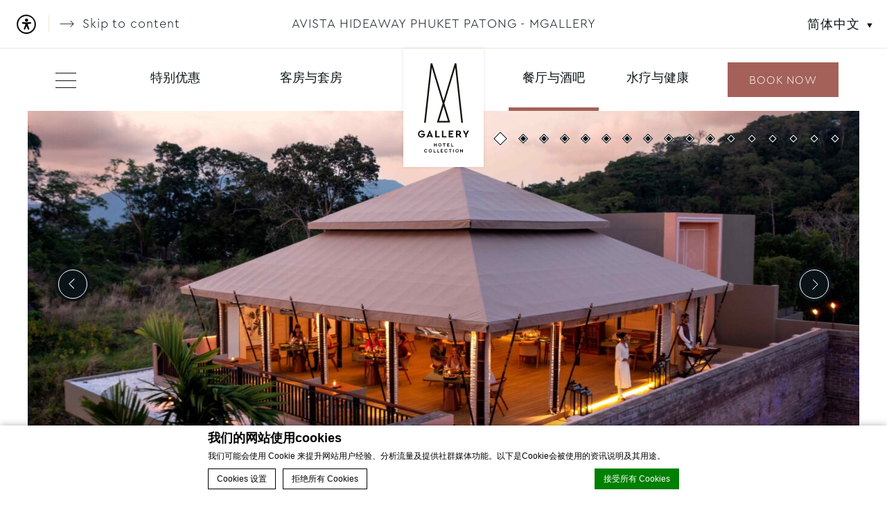

--- FILE ---
content_type: text/html; charset=UTF-8
request_url: https://www.avistahideawayphuketresort.com/zh-hans/best-restaurants-in-phuket-patong/
body_size: 23025
content:
<!doctype html>
<html lang="zh-hans" class="lang_zh-hans csslang_zh">
<head>
    <meta charset="UTF-8">

    <meta name="viewport" content="width=device-width, initial-scale=1">
    <meta http-equiv="X-UA-Compatible" content="IE=edge">
    <meta name="msapplication-tap-highlight" content="no">
    <title>餐厅与酒吧 - Avista Hideaway Phuket Patong</title>

    <style>:root{--calendar_img:url('https://www.avistahideawayphuketresort.com/wp-content/themes/accorv2-mgallery/css/img/calendar.svg');--calendar_img_black:url('https://www.avistahideawayphuketresort.com/wp-content/themes/accorv2-mgallery/css/img/calendar_black.svg');--calendar_img_yellow:url('https://www.avistahideawayphuketresort.com/wp-content/themes/accorv2-mgallery/css/img/calendar_yellow.svg');--play_img:url('https://www.avistahideawayphuketresort.com/wp-content/themes/accorv2-mgallery/css/img/play.svg');--play_img_black:url('https://www.avistahideawayphuketresort.com/wp-content/themes/accorv2-mgallery/css/img/play_black.svg');--search_img:url('https://www.avistahideawayphuketresort.com/wp-content/themes/accorv2-mgallery/css/img/search.svg');--search_img_black:url('https://www.avistahideawayphuketresort.com/wp-content/themes/accorv2-mgallery/css/img/search_black.svg');--threesixty_img:url('https://www.avistahideawayphuketresort.com/wp-content/themes/accorv2-mgallery/css/img/360.svg');--threesixty_img_black:url('https://www.avistahideawayphuketresort.com/wp-content/themes/accorv2-mgallery/css/img/360_black.svg');--accessibility_img:url('https://www.avistahideawayphuketresort.com/wp-content/themes/accorv2-mgallery/css/img/accessibility_icon.svg');--accessibility_img_black:url('https://www.avistahideawayphuketresort.com/wp-content/themes/accorv2-mgallery/css/img/accessibility_icon_black.svg');--accessibility_img_yellow:url('https://www.avistahideawayphuketresort.com/wp-content/themes/accorv2-mgallery/css/img/accessibility_icon_yellow.svg');--placeholder_img:url('https://www.avistahideawayphuketresort.com/wp-content/themes/accorv2-mgallery/css/img/placeholder.svg');--placeholder_img_black:url('https://www.avistahideawayphuketresort.com/wp-content/themes/accorv2-mgallery/css/img/placeholder_black.svg');--placeholder_img_yellow:url('https://www.avistahideawayphuketresort.com/wp-content/themes/accorv2-mgallery/css/img/placeholder_yellow.svg');--texture_img:url('https://www.avistahideawayphuketresort.com/wp-content/themes/accorv2-mgallery/css/img/texture.svg');--texture_img_black:url('https://www.avistahideawayphuketresort.com/wp-content/themes/accorv2-mgallery/css/img/texture_black.svg');--texture_img_yellow:url('https://www.avistahideawayphuketresort.com/wp-content/themes/accorv2-mgallery/css/img/texture_yellow.svg');--stop_video_img:url('https://www.avistahideawayphuketresort.com/wp-content/themes/accorv2-mgallery/blocks/slideshow/assets/css/img/stop.svg');--stop_video_img_black:url('https://www.avistahideawayphuketresort.com/wp-content/themes/accorv2-mgallery/blocks/slideshow/assets/css/img/stop_black.svg');--mute_video_img:url('https://www.avistahideawayphuketresort.com/wp-content/themes/accorv2-mgallery/blocks/slideshow/assets/css/img/mute.svg');--mute_video_img_black:url('https://www.avistahideawayphuketresort.com/wp-content/themes/accorv2-mgallery/blocks/slideshow/assets/css/img/mute_black.svg');--unmute_video_img:url('https://www.avistahideawayphuketresort.com/wp-content/themes/accorv2-mgallery/blocks/slideshow/assets/css/img/unmute.svg');--unmute_video_img_black:url('https://www.avistahideawayphuketresort.com/wp-content/themes/accorv2-mgallery/blocks/slideshow/assets/css/img/unmute_black.svg')}</style><style>:root{--calendar_img_child:url('{theme_url}/css/img/calendar.svg');--calendar_img_black_child:url('{theme_url}/css/img/calendar_black.svg');--calendar_img_yellow_child:url('{theme_url}/css/img/calendar_yellow.svg');--play_img_child:url('{theme_url}/css/img/play.svg');--play_img_black_child:url('{theme_url}/css/img/play_black.svg');--search_img_child:url('{theme_url}/css/img/search.svg');--search_img_black_child:url('{theme_url}/css/img/search_black.svg');--threesixty_img_child:url('{theme_url}/css/img/360.svg');--threesixty_img_black_child:url('{theme_url}/css/img/360_black.svg');--accessibility_img_child:url('{theme_url}/css/img/accessibility_icon.svg');--accessibility_img_black_child:url('{theme_url}/css/img/accessibility_icon_black.svg');--accessibility_img_yellow_child:url('{theme_url}/css/img/accessibility_icon_yellow.svg');--placeholder_img_child:url('{theme_url}/css/img/placeholder.svg');--placeholder_img_black_child:url('{theme_url}/css/img/placeholder_black.svg');--placeholder_img_yellow_child:url('{theme_url}/css/img/placeholder_yellow.svg');--texture_img_child:url('{theme_url}/css/img/texture.svg');--texture_img_black_child:url('{theme_url}/css/img/texture_black.svg');--texture_img_yellow_child:url('{theme_url}/css/img/texture_yellow.svg');--stop_video_img_child:url('{theme_url}/blocks/slideshow/assets/css/img/stop.svg');--stop_video_img_black_child:url('{theme_url}/blocks/slideshow/assets/css/img/stop_black.svg');--mute_video_img_child:url('{theme_url}/blocks/slideshow/assets/css/img/mute.svg');--mute_video_img_black_child:url('{theme_url}/blocks/slideshow/assets/css/img/mute_black.svg');--unmute_video_img_child:url('{theme_url}/blocks/slideshow/assets/css/img/unmute.svg');--unmute_video_img_black_child:url('{theme_url}/blocks/slideshow/assets/css/img/unmute_black.svg')}</style>            <!-- DEdge Macaron plugin output ( macaron-utils.min.js ) -->
        <script no-loader type='text/javascript'>
            var dedge_macaron_enabled = true;
			!function(o){function _(n,e){return e.every(function(e){return-1!==n.indexOf(e)})}o.dedge_macaron_is_enabled=function(){return void 0!==o.dedge_macaron_enabled&&o.dedge_macaron_enabled},o.dedge_macaron_get_consent_categories=function(){if(!o.dedge_macaron_is_enabled())return["needed","prefs","stats","ads","unknown"];var e=function(e){e=("; "+document.cookie).split(`; ${e}=`);return 2===e.length?decodeURIComponent(e.pop().split(";").shift()):null}("_deCookiesConsent"),n=[];return n=!1!==e?JSON.parse(e):n},o.dedge_macaron_on_consent=function(e,n,d){d=d||function(){};function o(o,t,e,a){return function(e){var n;r||(o=Array.isArray(o)?o:[o],(n=dedge_macaron_get_consent_categories())&&n.length&&(_(n,o)||_(o,["any"]))?(r=!0,t(n,a,e)):d(n,a,e))}}var t,r=!1;document.addEventListener("_deCookiesConsentGivenVanilla",o(e,n,0,"consentgiven")),t=o(e,n,0,"docready"),/complete|loaded|interactive/.test(document.readyState)?t({detail:"DOMContentAlreadyLoaded"}):document.addEventListener("DOMContentLoaded",function(e){t(e)})},o.dedge_macaron_load_consent_dependent_sections=function(i){var s,e,n;"GIVEN"!==(i=i||"GIVEN")&&"DENIED"!==i||(s="[MacaronCDS("+i+")] ",e=function(){var r="data-macaron-consent-cat";"DENIED"===i&&(r="data-macaron-consent-denied-cat");var c=dedge_macaron_get_consent_categories(),e=jQuery('script[type="application/json"][data-macaron-aware="true"]['+r+"]");0<e.length&&e.each(function(e,n){var o=jQuery(this),t=o.attr(r),a=o.attr("id")||"unknown-"+i+"-"+e,e=(e=t.split(",")).map(function(e){return e.replace(/[^a-z]+/g,"")});if("GIVEN"===i?_(c,e):!_(c,e)){window.console&&console.log(s+"LOAD #"+a+" for "+t);try{var d=JSON.parse(o.text());o.after(d),o.remove()}catch(e){window.console&&console.log(s+"ERROR",e,o,t)}}else window.console&&console.log(s+"SKIP #"+a+". Required="+t+"; Current="+c.join(","))})},"undefined"==typeof jQuery?n=setInterval(function(){"undefined"!=typeof jQuery&&(clearInterval(n),e())},150):e())},o.dedge_macaron_on_consent("any",function(){o.dedge_macaron_load_consent_dependent_sections("GIVEN")}),o.dedge_macaron_on_consent("any",function(){o.dedge_macaron_load_consent_dependent_sections("DENIED")})}(window);        </script>
        



<meta name='robots' content='index, follow, max-image-preview:large, max-snippet:-1, max-video-preview:-1' />
	<style>img:is([sizes="auto" i], [sizes^="auto," i]) { contain-intrinsic-size: 3000px 1500px }</style>
	<link rel="alternate" hreflang="en" href="https://www.avistahideawayphuketresort.com/best-restaurants-in-phuket-patong/" />
<link rel="alternate" hreflang="ru" href="https://www.avistahideawayphuketresort.com/ru/restaurants-bars/" />
<link rel="alternate" hreflang="zh-Hans" href="https://www.avistahideawayphuketresort.com/zh-hans/best-restaurants-in-phuket-patong/" />
<link rel="alternate" hreflang="de" href="https://www.avistahideawayphuketresort.com/de/best-restaurants-in-phuket-patong/" />
<link rel="alternate" hreflang="es" href="https://www.avistahideawayphuketresort.com/es/best-restaurants-in-phuket-patong/" />
<link rel="alternate" hreflang="th" href="https://www.avistahideawayphuketresort.com/th/best-restaurants-in-phuket-patong/" />
<link rel="alternate" hreflang="ar" href="https://www.avistahideawayphuketresort.com/ar/best-restaurants-in-phuket-patong/" />
<link rel="alternate" hreflang="x-default" href="https://www.avistahideawayphuketresort.com/best-restaurants-in-phuket-patong/" />

	<!-- This site is optimized with the Yoast SEO plugin v25.3.1 - https://yoast.com/wordpress/plugins/seo/ -->
	<link rel="canonical" href="https://www.avistahideawayphuketresort.com/zh-hans/best-restaurants-in-phuket-patong/" />
	<meta property="og:locale" content="zh_CN" />
	<meta property="og:type" content="article" />
	<meta property="og:title" content="餐厅与酒吧 - Avista Hideaway Phuket Patong" />
	<meta property="og:description" content="前往普吉岛最具人气的露天餐厅，享受独特的屋顶用餐体验。在 Sizzle 屋顶牛排海鲜酒吧 Sizzle 屋顶牛 [&hellip;]" />
	<meta property="og:url" content="https://www.avistahideawayphuketresort.com/zh-hans/best-restaurants-in-phuket-patong/" />
	<meta property="og:site_name" content="Avista Hideaway Phuket Patong" />
	<meta property="article:modified_time" content="2023-07-14T01:12:21+00:00" />
	<meta name="twitter:card" content="summary_large_image" />
	<script type="application/ld+json" class="yoast-schema-graph">{"@context":"https://schema.org","@graph":[{"@type":"WebPage","@id":"https://www.avistahideawayphuketresort.com/zh-hans/best-restaurants-in-phuket-patong/","url":"https://www.avistahideawayphuketresort.com/zh-hans/best-restaurants-in-phuket-patong/","name":"餐厅与酒吧 - Avista Hideaway Phuket Patong","isPartOf":{"@id":"https://www.avistahideawayphuketresort.com/#website"},"datePublished":"2023-04-20T04:01:11+00:00","dateModified":"2023-07-14T01:12:21+00:00","breadcrumb":{"@id":"https://www.avistahideawayphuketresort.com/zh-hans/best-restaurants-in-phuket-patong/#breadcrumb"},"inLanguage":"zh-CN","potentialAction":[{"@type":"ReadAction","target":["https://www.avistahideawayphuketresort.com/zh-hans/best-restaurants-in-phuket-patong/"]}]},{"@type":"BreadcrumbList","@id":"https://www.avistahideawayphuketresort.com/zh-hans/best-restaurants-in-phuket-patong/#breadcrumb","itemListElement":[{"@type":"ListItem","position":1,"name":"Home","item":"https://www.avistahideawayphuketresort.com/zh-hans/"},{"@type":"ListItem","position":2,"name":"餐厅与酒吧"}]},{"@type":"WebSite","@id":"https://www.avistahideawayphuketresort.com/#website","url":"https://www.avistahideawayphuketresort.com/","name":"Avista Hideaway Phuket Patong","description":"","potentialAction":[{"@type":"SearchAction","target":{"@type":"EntryPoint","urlTemplate":"https://www.avistahideawayphuketresort.com/?s={search_term_string}"},"query-input":{"@type":"PropertyValueSpecification","valueRequired":true,"valueName":"search_term_string"}}],"inLanguage":"zh-CN"}]}</script>
	<!-- / Yoast SEO plugin. -->


<link rel='dns-prefetch' href='//cdn.jsdelivr.net' />
<link rel='dns-prefetch' href='//staticaws.fbwebprogram.com' />
<link rel='dns-prefetch' href='//cdnjs.cloudflare.com' />
<link rel='dns-prefetch' href='//use.typekit.net' />
<link rel='dns-prefetch' href='//code.jquery.com' />
<style id='classic-theme-styles-inline-css' type='text/css'>
/*! This file is auto-generated */
.wp-block-button__link{color:#fff;background-color:#32373c;border-radius:9999px;box-shadow:none;text-decoration:none;padding:calc(.667em + 2px) calc(1.333em + 2px);font-size:1.125em}.wp-block-file__button{background:#32373c;color:#fff;text-decoration:none}
</style>
<style id='global-styles-inline-css' type='text/css'>
:root{--wp--preset--aspect-ratio--square: 1;--wp--preset--aspect-ratio--4-3: 4/3;--wp--preset--aspect-ratio--3-4: 3/4;--wp--preset--aspect-ratio--3-2: 3/2;--wp--preset--aspect-ratio--2-3: 2/3;--wp--preset--aspect-ratio--16-9: 16/9;--wp--preset--aspect-ratio--9-16: 9/16;--wp--preset--color--black: #000000;--wp--preset--color--cyan-bluish-gray: #abb8c3;--wp--preset--color--white: #ffffff;--wp--preset--color--pale-pink: #f78da7;--wp--preset--color--vivid-red: #cf2e2e;--wp--preset--color--luminous-vivid-orange: #ff6900;--wp--preset--color--luminous-vivid-amber: #fcb900;--wp--preset--color--light-green-cyan: #7bdcb5;--wp--preset--color--vivid-green-cyan: #00d084;--wp--preset--color--pale-cyan-blue: #8ed1fc;--wp--preset--color--vivid-cyan-blue: #0693e3;--wp--preset--color--vivid-purple: #9b51e0;--wp--preset--gradient--vivid-cyan-blue-to-vivid-purple: linear-gradient(135deg,rgba(6,147,227,1) 0%,rgb(155,81,224) 100%);--wp--preset--gradient--light-green-cyan-to-vivid-green-cyan: linear-gradient(135deg,rgb(122,220,180) 0%,rgb(0,208,130) 100%);--wp--preset--gradient--luminous-vivid-amber-to-luminous-vivid-orange: linear-gradient(135deg,rgba(252,185,0,1) 0%,rgba(255,105,0,1) 100%);--wp--preset--gradient--luminous-vivid-orange-to-vivid-red: linear-gradient(135deg,rgba(255,105,0,1) 0%,rgb(207,46,46) 100%);--wp--preset--gradient--very-light-gray-to-cyan-bluish-gray: linear-gradient(135deg,rgb(238,238,238) 0%,rgb(169,184,195) 100%);--wp--preset--gradient--cool-to-warm-spectrum: linear-gradient(135deg,rgb(74,234,220) 0%,rgb(151,120,209) 20%,rgb(207,42,186) 40%,rgb(238,44,130) 60%,rgb(251,105,98) 80%,rgb(254,248,76) 100%);--wp--preset--gradient--blush-light-purple: linear-gradient(135deg,rgb(255,206,236) 0%,rgb(152,150,240) 100%);--wp--preset--gradient--blush-bordeaux: linear-gradient(135deg,rgb(254,205,165) 0%,rgb(254,45,45) 50%,rgb(107,0,62) 100%);--wp--preset--gradient--luminous-dusk: linear-gradient(135deg,rgb(255,203,112) 0%,rgb(199,81,192) 50%,rgb(65,88,208) 100%);--wp--preset--gradient--pale-ocean: linear-gradient(135deg,rgb(255,245,203) 0%,rgb(182,227,212) 50%,rgb(51,167,181) 100%);--wp--preset--gradient--electric-grass: linear-gradient(135deg,rgb(202,248,128) 0%,rgb(113,206,126) 100%);--wp--preset--gradient--midnight: linear-gradient(135deg,rgb(2,3,129) 0%,rgb(40,116,252) 100%);--wp--preset--font-size--small: 13px;--wp--preset--font-size--medium: 20px;--wp--preset--font-size--large: 36px;--wp--preset--font-size--x-large: 42px;--wp--preset--spacing--20: 0.44rem;--wp--preset--spacing--30: 0.67rem;--wp--preset--spacing--40: 1rem;--wp--preset--spacing--50: 1.5rem;--wp--preset--spacing--60: 2.25rem;--wp--preset--spacing--70: 3.38rem;--wp--preset--spacing--80: 5.06rem;--wp--preset--shadow--natural: 6px 6px 9px rgba(0, 0, 0, 0.2);--wp--preset--shadow--deep: 12px 12px 50px rgba(0, 0, 0, 0.4);--wp--preset--shadow--sharp: 6px 6px 0px rgba(0, 0, 0, 0.2);--wp--preset--shadow--outlined: 6px 6px 0px -3px rgba(255, 255, 255, 1), 6px 6px rgba(0, 0, 0, 1);--wp--preset--shadow--crisp: 6px 6px 0px rgba(0, 0, 0, 1);}:where(.is-layout-flex){gap: 0.5em;}:where(.is-layout-grid){gap: 0.5em;}body .is-layout-flex{display: flex;}.is-layout-flex{flex-wrap: wrap;align-items: center;}.is-layout-flex > :is(*, div){margin: 0;}body .is-layout-grid{display: grid;}.is-layout-grid > :is(*, div){margin: 0;}:where(.wp-block-columns.is-layout-flex){gap: 2em;}:where(.wp-block-columns.is-layout-grid){gap: 2em;}:where(.wp-block-post-template.is-layout-flex){gap: 1.25em;}:where(.wp-block-post-template.is-layout-grid){gap: 1.25em;}.has-black-color{color: var(--wp--preset--color--black) !important;}.has-cyan-bluish-gray-color{color: var(--wp--preset--color--cyan-bluish-gray) !important;}.has-white-color{color: var(--wp--preset--color--white) !important;}.has-pale-pink-color{color: var(--wp--preset--color--pale-pink) !important;}.has-vivid-red-color{color: var(--wp--preset--color--vivid-red) !important;}.has-luminous-vivid-orange-color{color: var(--wp--preset--color--luminous-vivid-orange) !important;}.has-luminous-vivid-amber-color{color: var(--wp--preset--color--luminous-vivid-amber) !important;}.has-light-green-cyan-color{color: var(--wp--preset--color--light-green-cyan) !important;}.has-vivid-green-cyan-color{color: var(--wp--preset--color--vivid-green-cyan) !important;}.has-pale-cyan-blue-color{color: var(--wp--preset--color--pale-cyan-blue) !important;}.has-vivid-cyan-blue-color{color: var(--wp--preset--color--vivid-cyan-blue) !important;}.has-vivid-purple-color{color: var(--wp--preset--color--vivid-purple) !important;}.has-black-background-color{background-color: var(--wp--preset--color--black) !important;}.has-cyan-bluish-gray-background-color{background-color: var(--wp--preset--color--cyan-bluish-gray) !important;}.has-white-background-color{background-color: var(--wp--preset--color--white) !important;}.has-pale-pink-background-color{background-color: var(--wp--preset--color--pale-pink) !important;}.has-vivid-red-background-color{background-color: var(--wp--preset--color--vivid-red) !important;}.has-luminous-vivid-orange-background-color{background-color: var(--wp--preset--color--luminous-vivid-orange) !important;}.has-luminous-vivid-amber-background-color{background-color: var(--wp--preset--color--luminous-vivid-amber) !important;}.has-light-green-cyan-background-color{background-color: var(--wp--preset--color--light-green-cyan) !important;}.has-vivid-green-cyan-background-color{background-color: var(--wp--preset--color--vivid-green-cyan) !important;}.has-pale-cyan-blue-background-color{background-color: var(--wp--preset--color--pale-cyan-blue) !important;}.has-vivid-cyan-blue-background-color{background-color: var(--wp--preset--color--vivid-cyan-blue) !important;}.has-vivid-purple-background-color{background-color: var(--wp--preset--color--vivid-purple) !important;}.has-black-border-color{border-color: var(--wp--preset--color--black) !important;}.has-cyan-bluish-gray-border-color{border-color: var(--wp--preset--color--cyan-bluish-gray) !important;}.has-white-border-color{border-color: var(--wp--preset--color--white) !important;}.has-pale-pink-border-color{border-color: var(--wp--preset--color--pale-pink) !important;}.has-vivid-red-border-color{border-color: var(--wp--preset--color--vivid-red) !important;}.has-luminous-vivid-orange-border-color{border-color: var(--wp--preset--color--luminous-vivid-orange) !important;}.has-luminous-vivid-amber-border-color{border-color: var(--wp--preset--color--luminous-vivid-amber) !important;}.has-light-green-cyan-border-color{border-color: var(--wp--preset--color--light-green-cyan) !important;}.has-vivid-green-cyan-border-color{border-color: var(--wp--preset--color--vivid-green-cyan) !important;}.has-pale-cyan-blue-border-color{border-color: var(--wp--preset--color--pale-cyan-blue) !important;}.has-vivid-cyan-blue-border-color{border-color: var(--wp--preset--color--vivid-cyan-blue) !important;}.has-vivid-purple-border-color{border-color: var(--wp--preset--color--vivid-purple) !important;}.has-vivid-cyan-blue-to-vivid-purple-gradient-background{background: var(--wp--preset--gradient--vivid-cyan-blue-to-vivid-purple) !important;}.has-light-green-cyan-to-vivid-green-cyan-gradient-background{background: var(--wp--preset--gradient--light-green-cyan-to-vivid-green-cyan) !important;}.has-luminous-vivid-amber-to-luminous-vivid-orange-gradient-background{background: var(--wp--preset--gradient--luminous-vivid-amber-to-luminous-vivid-orange) !important;}.has-luminous-vivid-orange-to-vivid-red-gradient-background{background: var(--wp--preset--gradient--luminous-vivid-orange-to-vivid-red) !important;}.has-very-light-gray-to-cyan-bluish-gray-gradient-background{background: var(--wp--preset--gradient--very-light-gray-to-cyan-bluish-gray) !important;}.has-cool-to-warm-spectrum-gradient-background{background: var(--wp--preset--gradient--cool-to-warm-spectrum) !important;}.has-blush-light-purple-gradient-background{background: var(--wp--preset--gradient--blush-light-purple) !important;}.has-blush-bordeaux-gradient-background{background: var(--wp--preset--gradient--blush-bordeaux) !important;}.has-luminous-dusk-gradient-background{background: var(--wp--preset--gradient--luminous-dusk) !important;}.has-pale-ocean-gradient-background{background: var(--wp--preset--gradient--pale-ocean) !important;}.has-electric-grass-gradient-background{background: var(--wp--preset--gradient--electric-grass) !important;}.has-midnight-gradient-background{background: var(--wp--preset--gradient--midnight) !important;}.has-small-font-size{font-size: var(--wp--preset--font-size--small) !important;}.has-medium-font-size{font-size: var(--wp--preset--font-size--medium) !important;}.has-large-font-size{font-size: var(--wp--preset--font-size--large) !important;}.has-x-large-font-size{font-size: var(--wp--preset--font-size--x-large) !important;}
:where(.wp-block-post-template.is-layout-flex){gap: 1.25em;}:where(.wp-block-post-template.is-layout-grid){gap: 1.25em;}
:where(.wp-block-columns.is-layout-flex){gap: 2em;}:where(.wp-block-columns.is-layout-grid){gap: 2em;}
:root :where(.wp-block-pullquote){font-size: 1.5em;line-height: 1.6;}
</style>
<link rel='stylesheet' id='child-css-css' href='https://www.avistahideawayphuketresort.com/wp-content/themes/mgallery-avista-hideaway-phuket/css/custom.css?ver=6.8.3' type='text/css' media='all' />
<link rel='stylesheet' id='font-main-css' href='https://use.typekit.net/rjn7ftk.css?ver=v_1763661885' type='text/css' media='all' />
<link rel='stylesheet' id='font-secondary-css' href='https://www.avistahideawayphuketresort.com/wp-content/themes/accorv2-mgallery/css/font-cera-pro.css?ver=v_1763661885' type='text/css' media='all' />
<link rel='stylesheet' id='fontawesome-css' href='https://cdn.jsdelivr.net/npm/@fortawesome/fontawesome-free@5.15.1/css/all.min.css?ver=v_1763661885' type='text/css' media='all' />
<link rel='stylesheet' id='fbicons-css' href='https://staticaws.fbwebprogram.com/FBServicesWebfonts/css/services_webfont.css?ver=v_1763661885' type='text/css' media='all' />
<link rel='stylesheet' id='slick-css-css' href='https://cdn.jsdelivr.net/npm/slick-carousel@1.8.1/slick/slick.min.css?ver=v_1763661885' type='text/css' media='all' />
<link rel='stylesheet' id='mgallery-jqueryui-css-css' href='https://code.jquery.com/ui/1.12.0/themes/smoothness/jquery-ui.min.css?ver=v_1763661885' type='text/css' media='all' />
<link rel='stylesheet' id='fancybox-css-css' href='https://cdnjs.cloudflare.com/ajax/libs/fancybox/3.2.5/jquery.fancybox.min.css?ver=v_1763661885' type='text/css' media='all' />
<link rel='stylesheet' id='main-css-css' href='https://www.avistahideawayphuketresort.com/wp-content/themes/accorv2-mgallery/css/main.css?ver=v_1763661885' type='text/css' media='all' />
<link rel='stylesheet' id='slick-css' href='//www.avistahideawayphuketresort.com/wp-content/plugins/accorv2-blocks/blocks/_shared/assets/css/slick.min.css?ver=1.9.0' type='text/css' media='all' />
<link rel='stylesheet' id='slideshow-css' href='//www.avistahideawayphuketresort.com/wp-content/themes/accorv2-mgallery/blocks/slideshow/assets/css/slideshow.min.css?ver=1.0.0' type='text/css' media='all' />
<link rel='stylesheet' id='plyr-css' href='//www.avistahideawayphuketresort.com/wp-content/plugins/accorv2-blocks/blocks/slideshow/assets/css/_plyr.min.css?ver=1.9.0' type='text/css' media='all' />
<link rel='stylesheet' id='fancybox-css' href='//www.avistahideawayphuketresort.com/wp-content/plugins/accorv2-blocks/blocks/_shared/assets/css/fancybox.min.css?ver=3.5.7' type='text/css' media='all' />
<link rel='stylesheet' id='main_content-css' href='//www.avistahideawayphuketresort.com/wp-content/themes/accorv2-mgallery/blocks/main_content/assets/css/main_content.min.css?ver=1.0.0' type='text/css' media='all' />
<link rel='stylesheet' id='post_preview-css' href='//www.avistahideawayphuketresort.com/wp-content/themes/accorv2-mgallery/blocks/post_preview/assets/css/post_preview.min.css?ver=1.0.0' type='text/css' media='all' />
<link rel='stylesheet' id='services_grid-css' href='//www.avistahideawayphuketresort.com/wp-content/themes/accorv2-mgallery/blocks/services_grid/assets/css/services_grid.min.css?ver=1.0.0' type='text/css' media='all' />
<script type="text/javascript" src="https://www.avistahideawayphuketresort.com/wp-includes/js/jquery/jquery.min.js?ver=3.7.1" id="jquery-core-js"></script>
<script type="text/javascript" src="https://www.avistahideawayphuketresort.com/wp-includes/js/jquery/jquery-migrate.min.js?ver=3.4.1" id="jquery-migrate-js"></script>
<script type="text/javascript" id="wpml-cookie-js-extra">
/* <![CDATA[ */
var wpml_cookies = {"wp-wpml_current_language":{"value":"zh-hans","expires":1,"path":"\/"}};
var wpml_cookies = {"wp-wpml_current_language":{"value":"zh-hans","expires":1,"path":"\/"}};
/* ]]> */
</script>
<script type="text/javascript" src="https://www.avistahideawayphuketresort.com/wp-content/plugins/sitepress-multilingual-cms/res/js/cookies/language-cookie.js?ver=4.6.4" id="wpml-cookie-js"></script>
<script type="text/javascript" src="https://www.avistahideawayphuketresort.com/wp-content/plugins/accorv2-shared/lib/assets/js/utils.min.js?ver=6.8.3" id="accor_shared_common_utils-js"></script>
<link rel="https://api.w.org/" href="https://www.avistahideawayphuketresort.com/zh-hans/wp-json/" /><link rel="alternate" title="JSON" type="application/json" href="https://www.avistahideawayphuketresort.com/zh-hans/wp-json/wp/v2/pages/623" /><link rel='shortlink' href='https://www.avistahideawayphuketresort.com/zh-hans/?p=623' />
<script>var accor_gmaps_jsapi_signed_url = "https:\/\/maps.googleapis.com\/maps\/api\/js?v=3&libraries=places&key=AIzaSyBJuG1E1gSCqx-pEFtOn0UFFYg4s11Zrwo"</script><!-- Facebook Pixel Code -->

<script>
!function(f,b,e,v,n,t,s)
{if(f.fbq)return;n=f.fbq=function(){n.callMethod?
n.callMethod.apply(n,arguments):n.queue.push(arguments)};
if(!f.fbq)f.fbq=n;n.push=n;n.loaded=!0;n.version='2.0';
n.queue=[];t=b.createElement(e);t.async=!0;
t.src=v;s=b.getElementsByTagName(e)[0];
s.parentNode.insertBefore(t,s)}(window, document,'script',
'https://connect.facebook.net/en_US/fbevents.js');
fbq('init', '504060250004078');
fbq('track', 'PageView');
</script>
<noscript><img height="1" width="1" style="display:none" src="https://www.facebook.com/tr?id=504060250004078&ev=PageView&noscript=1" /></noscript>

<!-- End Facebook Pixel Code -->            <!-- Added by deforms plugin -->
            <script>!function(t){function n(e,n){var t=document.createElement("script"),o=document.getElementsByTagName("script")[0];t.src=e,n&&t.addEventListener("load",n),o.parentNode.insertBefore(t,o)}function o(e,n){var t=document.createElement("link");t.type="text/css",t.rel="stylesheet",t.onload=function(){return n()},t.href=e,document.getElementsByTagName("head")[0].appendChild(t)}function s(){document.dispatchEvent(new CustomEvent("DEFormAssetsLoaded"))}var d,e={loadAssets:function(e){this.assetsLoaded?window.console&&console.log("DEFormsAssets already loaded"):(this.assetsLoaded=!0,e=e||s,t.css&&t.js?(n(t.js,e),o(t.css,function(){})):t.css?o(t.css,e):t.js&&n(t.js,e))},onDomReady:function(e){var n=this;t.dependencies?this.onAvailable(t.dependencies,function(){n.maybeLoad(e)}):this.maybeLoad(e)},maybeLoad:function(e){(!document.querySelectorAll||0<document.querySelectorAll(".deform").length)&&this.loadAssets(e)},onAvailable:function(e,n,t){var o,s,d,a;void 0!==e&&void 0!==n&&(e.constructor!==Array&&(e=[e]),void 0===t&&(t=100),o="$_onAvailableIntervals",s="$_onAvailableCallbacks",window[o]=window[o]||[],window[s]=window[s]||[],window[s].push(n),n=window[s].length-1,window[o].push(setInterval((d=n,a=e,function(){for(var e=!0,n=0;n<a.length;n++)e=e&&function(e){e=e.split(".");for(var n=window[e.shift()];n&&e.length;)n=n[e.shift()];return void 0!==n}(a[n]);e&&(clearInterval(window[o][d]),void 0!==window[s][d]&&window[s][d]())}),t)))},assetsLoaded:!1};d=function(){e.onDomReady()},/complete|loaded|interactive/.test(document.readyState)?d({detail:"DOMContentAlreadyLoaded"}):document.addEventListener("DOMContentLoaded",function(e){d(e)}),window.DEFormsAssets=e}({"dependencies":["jQuery"],"js":"https:\/\/www.avistahideawayphuketresort.com\/wp-content\/plugins\/deforms\/assets\/js\/deforms.min.js"});</script>
                    <script type="text/javascript">
            window.lazyLoadOptions  = {"threshold":50};

            //Accor callback list to load custom functions inside the single blocks
            lazyLoadOptions.callback_enter = function(element, intobs, ll_instance) {
                const event = new CustomEvent('AccorBlocksLazyLoadEnter', { detail: element });
                element.dispatchEvent(event);
            };

            lazyLoadOptions.callback_exit = function(element, intobs, ll_instance) {
                const event = new CustomEvent('AccorBlocksLazyLoadExit', { detail: element });
                element.dispatchEvent(event);
            };

            lazyLoadOptions.callback_loading = function(element, intobs, ll_instance) {
                const event = new CustomEvent('AccorBlocksLazyLoadLoading', { detail: element });
                element.dispatchEvent(event);
            };

            lazyLoadOptions.callback_cancel = function(element, intobs, ll_instance) {
                const event = new CustomEvent('AccorBlocksLazyLoadCancel', { detail: element });
                element.dispatchEvent(event);
            };

            lazyLoadOptions.callback_loaded = function(element, intobs, ll_instance) {
                const event = new CustomEvent('AccorBlocksLazyLoadLoaded', { detail: element });
                element.dispatchEvent(event);
            };

            window.addEventListener(
                "LazyLoad::Initialized",
                function (event) {
                    window.lazyLoadInstance = event.detail.instance;
                },
                false
            );

        </script>
        <style>
            img:not([src]):not([srcset]) {
                visibility: hidden;
            }
        </style>
        <link rel="preconnect" href="https://p.typekit.net" crossorigin />
    <link rel="preconnect" href="https://use.typekit.net" crossorigin />
    <link rel="stylesheet  preload" href="https://use.typekit.net/rjn7ftk.css" as="style" crossorigin>
    <link rel="preload" href="https://www.avistahideawayphuketresort.com/wp-content/themes/accorv2-mgallery/css/main.css" as="style">
    <link rel="preload" href="https://www.avistahideawayphuketresort.com/wp-content/themes/accorv2-mgallery/js/main.min.js" as="script">

    <link rel="apple-touch-icon" sizes="180x180" href="https://www.avistahideawayphuketresort.com/wp-content/themes/accorv2-mgallery/images/favicon/apple-touch-icon.png">
<link rel="icon" type="image/png" href="https://www.avistahideawayphuketresort.com/wp-content/themes/accorv2-mgallery/images/favicon/favicon-32x32.png" sizes="32x32">
<link rel="icon" type="image/png" href="https://www.avistahideawayphuketresort.com/wp-content/themes/accorv2-mgallery/images/favicon/favicon-16x16.png" sizes="16x16">
<link rel="manifest" href="https://www.avistahideawayphuketresort.com/wp-content/themes/accorv2-mgallery/images/favicon/manifest.json">
<link rel="mask-icon" href="https://www.avistahideawayphuketresort.com/wp-content/themes/accorv2-mgallery/images/favicon/safari-pinned-tab.svg" color="#000000">
<link rel="shortcut icon" href="https://www.avistahideawayphuketresort.com/wp-content/themes/accorv2-mgallery/images/favicon/favicon.ico">
<meta name="msapplication-TileColor" content="#000000">
<meta name="msapplication-TileImage" content="https://www.avistahideawayphuketresort.com/wp-content/themes/accorv2-mgallery/images/favicon/mstile-144x144.png">
<meta name="msapplication-config" content="https://www.avistahideawayphuketresort.com/wp-content/themes/accorv2-mgallery/images/favicon/browserconfig.xml">
<meta name="theme-color" content="#ffffff"></head>
<body class="wp-singular page-template page-template-template-restaurants page-template-template-restaurants-php page page-id-623 page-parent wp-theme-accorv2-mgallery wp-child-theme-mgallery-avista-hideaway-phuket">
<header id="header_wrapper" class="" role="banner">
    <div id="top_bar">
    <div class="col col_left">
        <a id="accessibility_btn" href="javascript:;" title="Accessibility Options"><span class="icon"></span></a>
        <div id="accessibility_panel_wrap" class="box_in_overlay_wrap">
    <div class="box_in_overlay_inner_wrap">
        <div id="accessibility_panel" class="box_in_overlay">
            <a class="close" href="javascript:;" title="Close accessibility panel"></a>
            <div class="title">Accessibility</div>
            <div class="label">Contrast</div>
            <div class="btns_list">
                <span class="btn"><a id="acc_bw" class="btn" href="javascript:;" title="Switch to a Black &amp; White color scheme">Black & White</a></span>
                <span class="btn"><a id="acc_by" class="btn" href="javascript:;" title="Switch to a Black &amp; Yellow color scheme">Black & Yellow</a></span>
            </div>
            <div class="label">Font</div>
            <div class="btns_list">
                <span class="btn"><a id="acc_readable_font" class="btn" href="javascript:;" title="Switch to a font optimised for Dyslexia">Dyslexia font</a></span>
                <span class="btn"><a id="acc_larger_spacing" class="btn" href="javascript:;" title="Increase letter and line spacing">Larger Space</a></span>
            </div>
            <div class="reset">
                <span class="btn "><a id="acc_reset" class="btn" href="javascript:;" title="Reset accessibility options">Reset all</a></span>
            </div>
        </div>
    </div>
</div>        <a id="skip_to_content" class="hidden-xs" href="javascript:;"><span class="icon"></span><span class="label">Skip to content</span></a>
    </div>
    <a id="hotel_name" class=" hidden-xs hidden-sm" href="https://www.avistahideawayphuketresort.com/zh-hans/"><span>Avista Hideaway Phuket Patong - MGallery</span></a>

    
    <div class="col col_right">
        <a id="login" href="javascript:;"><span class="icon"></span><span class="label">Login</span></a>
                        <a id="lang_selector" href="javascript:;"><span class="label">简体中文</span><span class="icon"></span></a>
                <div id="languages_wrap" class="box_in_overlay_wrap">
    <div class="box_in_overlay_inner_wrap">
        <div id="languages" class="box_in_overlay">
            <a class="close" href="javascript:;" title="Close language selection window"></a>
            <div class="title">Choose your language</div>
            <ul class="lang_list">
                <li><a href="https://www.avistahideawayphuketresort.com/best-restaurants-in-phuket-patong/" class="lang_sel_other" title="Change language to English">English</a></li><li><a href="https://www.avistahideawayphuketresort.com/ru/restaurants-bars/" class="lang_sel_other" title="Change language to Русский">Русский</a></li><li><a href="https://www.avistahideawayphuketresort.com/zh-hans/best-restaurants-in-phuket-patong/" class="lang_sel_sel" title="Change language to 简体中文">简体中文</a></li><li><a href="https://www.avistahideawayphuketresort.com/de/best-restaurants-in-phuket-patong/" class="lang_sel_other" title="Change language to Deutsch">Deutsch</a></li><li><a href="https://www.avistahideawayphuketresort.com/es/best-restaurants-in-phuket-patong/" class="lang_sel_other" title="Change language to Español">Español</a></li><li><a href="https://www.avistahideawayphuketresort.com/th/best-restaurants-in-phuket-patong/" class="lang_sel_other" title="Change language to ไทย">ไทย</a></li><li><a href="https://www.avistahideawayphuketresort.com/ar/best-restaurants-in-phuket-patong/" class="lang_sel_other" title="Change language to العربية">العربية</a></li>            </ul>
            <form class="other_langs">
                <div class="description">See this hotel on accor.com or brand website in other languages:</div>
                <div class="select">
                    <div class="field">
                        <label>Select your language</label>
                        <div class="select_wrap">
                            <select data-errormsg="Please select an option">
                                <option value="">-</option>
                                <option value="https://all.accor.com/hotel/A245/index.fr.shtml">Français</option><option value="https://all.accor.com/hotel/A245/index.pt.shtml">Português</option><option value="https://all.accor.com/hotel/A245/index.pt.shtml">Português (Brazil)</option><option value="https://all.accor.com/hotel/A245/index.id.shtml">Indonesia</option><option value="https://all.accor.com/hotel/A245/index.it.shtml">Italiano</option><option value="https://all.accor.com/hotel/A245/index.nl.shtml">Nederlands</option><option value="https://all.accor.com/hotel/A245/index.ja.shtml">日本語</option><option value="https://all.accor.com/hotel/A245/index.pl.shtml">Polski</option><option value="https://all.accor.com/hotel/A245/index.ko.shtml">한국어</option><option value="https://all.accor.com/hotel/A245/index.tr.shtml">Türkçe</option><option value="https://all.accor.com/hotel/A245/index.sv.shtml">Svenska</option>                            </select>
                        </div>
                    </div>
                    <input type="submit" class="btn" value="Select">
                </div>
            </form>
        </div>
    </div>
</div>    </div>
</div>
    <div id="header">
    <div class="container">
                    <div class="col col_left ">
                <a id="open_menu" href="javascript:;" title="Open main navigation menu"><span class="icon"></span></a>
                <div id="menu_sidebar_wrap">
    <div class="menu_sidebar">
        <a class="close_sidebar close" title="Close main menu" href="javascript:;"></a>
        <div class="menu_sidebar_inner_content">
            <div class="title">Avista Hideaway Phuket Patong - MGallery</div>
            <div id="sidebar_menu">
                <ul id="menu-hamburger-menu-chinese-simplified" class="menu"><li id="menu-item-1836" class="menu-item menu-item-type-post_type menu-item-object-page menu-item-home menu-item-1836"><a href="https://www.avistahideawayphuketresort.com/zh-hans/">首页</a></li>
<li id="menu-item-1941" class="menu-item menu-item-type-post_type menu-item-object-page menu-item-1941"><a href="https://www.avistahideawayphuketresort.com/zh-hans/hotel-deals-in-phuket-promotions/">特别优惠</a></li>
<li id="menu-item-1837" class="menu-item menu-item-type-post_type menu-item-object-page menu-item-has-children menu-item-1837"><a href="https://www.avistahideawayphuketresort.com/zh-hans/accommodations-in-phuket-luxury/">客房与套房</a>
<ul class="sub-menu">
	<li id="menu-item-1838" class="menu-item menu-item-type-post_type menu-item-object-page menu-item-1838"><a href="https://www.avistahideawayphuketresort.com/zh-hans/accommodations-in-phuket-luxury/deluxe-room-garden-view/">豪华花园景观客房</a></li>
	<li id="menu-item-1840" class="menu-item menu-item-type-post_type menu-item-object-page menu-item-1840"><a href="https://www.avistahideawayphuketresort.com/zh-hans/accommodations-in-phuket-luxury/deluxe-room-pool-view/">豪华池景客房</a></li>
	<li id="menu-item-3841" class="menu-item menu-item-type-post_type menu-item-object-page menu-item-3841"><a href="https://www.avistahideawayphuketresort.com/zh-hans/accommodations-in-phuket-luxury/deluxe-room-garden-access/">豪华客房 – 直通花园</a></li>
	<li id="menu-item-1841" class="menu-item menu-item-type-post_type menu-item-object-page menu-item-1841"><a href="https://www.avistahideawayphuketresort.com/zh-hans/accommodations-in-phuket-luxury/executive-room-mountain-view/">山景行政客房</a></li>
	<li id="menu-item-1843" class="menu-item menu-item-type-post_type menu-item-object-page menu-item-1843"><a href="https://www.avistahideawayphuketresort.com/zh-hans/accommodations-in-phuket-luxury/executive-room-pool-access/">行政客房 – 直通泳池</a></li>
	<li id="menu-item-1844" class="menu-item menu-item-type-post_type menu-item-object-page menu-item-1844"><a href="https://www.avistahideawayphuketresort.com/zh-hans/accommodations-in-phuket-luxury/santi-deluxe-suite-with-whirlpool-bath-1-king-bed/">SANTI 豪华特大床按摩池套房</a></li>
	<li id="menu-item-1846" class="menu-item menu-item-type-post_type menu-item-object-page menu-item-1846"><a href="https://www.avistahideawayphuketresort.com/zh-hans/accommodations-in-phuket-luxury/santi-plunge-pool-suite-with-whirlpool-bath/">SANTI 泳池按摩池套房</a></li>
	<li id="menu-item-1847" class="menu-item menu-item-type-post_type menu-item-object-page menu-item-1847"><a href="https://www.avistahideawayphuketresort.com/zh-hans/accommodations-in-phuket-luxury/sawan-hideaway-private-plunge-pool-suite-1-king-bed/">SAWAN HIDEAWAY 私人泳池特大床套房</a></li>
</ul>
</li>
<li id="menu-item-1908" class="menu-item menu-item-type-post_type menu-item-object-page current-menu-item page_item page-item-623 current_page_item menu-item-has-children menu-item-1908"><a href="https://www.avistahideawayphuketresort.com/zh-hans/best-restaurants-in-phuket-patong/" aria-current="page">餐厅与酒吧</a>
<ul class="sub-menu">
	<li id="menu-item-2586" class="menu-item menu-item-type-post_type menu-item-object-page menu-item-2586"><a href="https://www.avistahideawayphuketresort.com/zh-hans/best-restaurants-in-phuket-patong/sizzle-rooftop-restaurant-2/">Sizzle Rooftop Restaurant</a></li>
	<li id="menu-item-3793" class="menu-item menu-item-type-post_type menu-item-object-page menu-item-3793"><a href="https://www.avistahideawayphuketresort.com/zh-hans/?page_id=975">Sizzle Rooftop Bar</a></li>
	<li id="menu-item-1911" class="menu-item menu-item-type-post_type menu-item-object-page menu-item-1911"><a href="https://www.avistahideawayphuketresort.com/zh-hans/best-restaurants-in-phuket-patong/tambu-phuket/">普吉 TAMBU</a></li>
	<li id="menu-item-1912" class="menu-item menu-item-type-post_type menu-item-object-page menu-item-1912"><a href="https://www.avistahideawayphuketresort.com/zh-hans/best-restaurants-in-phuket-patong/vista-restaurant/">VISTA 国际餐厅</a></li>
	<li id="menu-item-1913" class="menu-item menu-item-type-post_type menu-item-object-page menu-item-1913"><a href="https://www.avistahideawayphuketresort.com/zh-hans/best-restaurants-in-phuket-patong/chiva-pool-bar/">CHIVA 泳池酒吧</a></li>
</ul>
</li>
<li id="menu-item-1915" class="menu-item menu-item-type-post_type menu-item-object-page menu-item-has-children menu-item-1915"><a href="https://www.avistahideawayphuketresort.com/zh-hans/experiences/">体验</a>
<ul class="sub-menu">
	<li id="menu-item-1916" class="menu-item menu-item-type-post_type menu-item-object-experience menu-item-1916"><a href="https://www.avistahideawayphuketresort.com/zh-hans/experience/floating-breakfast/">漂浮早餐</a></li>
	<li id="menu-item-1917" class="menu-item menu-item-type-post_type menu-item-object-experience menu-item-1917"><a href="https://www.avistahideawayphuketresort.com/zh-hans/experience/freedom-beach/">自由海滩</a></li>
	<li id="menu-item-1918" class="menu-item menu-item-type-post_type menu-item-object-experience menu-item-1918"><a href="https://www.avistahideawayphuketresort.com/zh-hans/experience/hideaway-high-tea/">Hideaway 下午茶</a></li>
	<li id="menu-item-1919" class="menu-item menu-item-type-post_type menu-item-object-experience menu-item-1919"><a href="https://www.avistahideawayphuketresort.com/zh-hans/experience/patong-beach/">芭东海滩</a></li>
</ul>
</li>
<li id="menu-item-1932" class="menu-item menu-item-type-post_type menu-item-object-page menu-item-has-children menu-item-1932"><a href="https://www.avistahideawayphuketresort.com/zh-hans/meetings-weddings/">会议与婚礼</a>
<ul class="sub-menu">
	<li id="menu-item-1933" class="menu-item menu-item-type-post_type menu-item-object-page menu-item-1933"><a href="https://www.avistahideawayphuketresort.com/zh-hans/meetings-weddings/weddings-special-occasions/">婚礼与特殊场合</a></li>
	<li id="menu-item-1934" class="menu-item menu-item-type-post_type menu-item-object-page menu-item-1934"><a href="https://www.avistahideawayphuketresort.com/zh-hans/meetings-weddings/meetings-events/">会议与活动</a></li>
</ul>
</li>
<li id="menu-item-1935" class="menu-item menu-item-type-post_type menu-item-object-page menu-item-has-children menu-item-1935"><a href="https://www.avistahideawayphuketresort.com/zh-hans/phuket-spa-wellness/">水疗与健康</a>
<ul class="sub-menu">
	<li id="menu-item-1936" class="menu-item menu-item-type-post_type menu-item-object-page menu-item-1936"><a href="https://www.avistahideawayphuketresort.com/zh-hans/phuket-spa-wellness/aqua-spa/">Aqua Spa 水疗中心</a></li>
	<li id="menu-item-1937" class="menu-item menu-item-type-post_type menu-item-object-page menu-item-1937"><a href="https://www.avistahideawayphuketresort.com/zh-hans/phuket-spa-wellness/your-wellness-your-way/">您的健康，您做主</a></li>
	<li id="menu-item-1938" class="menu-item menu-item-type-post_type menu-item-object-page menu-item-1938"><a href="https://www.avistahideawayphuketresort.com/zh-hans/phuket-spa-wellness/sculpt-fitness-center/">Sculpt 健身中心</a></li>
	<li id="menu-item-1939" class="menu-item menu-item-type-post_type menu-item-object-page menu-item-1939"><a href="https://www.avistahideawayphuketresort.com/zh-hans/phuket-spa-wellness/three-swimming-pools/">三座泳池</a></li>
</ul>
</li>
<li id="menu-item-1940" class="menu-item menu-item-type-post_type menu-item-object-page menu-item-1940"><a href="https://www.avistahideawayphuketresort.com/zh-hans/gallery/">精彩照片</a></li>
<li id="menu-item-1942" class="menu-item menu-item-type-post_type menu-item-object-page menu-item-1942"><a href="https://www.avistahideawayphuketresort.com/zh-hans/what-to-do-in-phuket/">玩转普吉</a></li>
<li id="menu-item-1943" class="menu-item menu-item-type-post_type menu-item-object-page menu-item-1943"><a href="https://www.avistahideawayphuketresort.com/zh-hans/location/">位置</a></li>
<li id="menu-item-1944" class="menu-item menu-item-type-post_type menu-item-object-page menu-item-1944"><a href="https://www.avistahideawayphuketresort.com/zh-hans/avista-news/">爱维斯塔动态</a></li>
</ul>            </div>
            <div class="address">
                <span class="element element_address">
			        <span class="element_data"><span class="addr_street">39/9 Muen Ngern Road, Patong District, Amphur Kathu</span>, <span class="addr_zip_code">83150</span> <span class="addr_city">Phuket</span>, <span class="addr_country">Thailand</span></span>
		        </span>
                                        <span class="element element_telephone">
                            <span class="element_pref">电话</span>
                            <span class="element_data"><a href="tel:+6676681681 ">+66 76 681 681</a></span>
                        </span>
                                                <span class="element element_fax">
                            <span class="element_pref">传真</span>
                            <span class="element_data">+66 76 681 682</span>
                        </span>
                                                <span class="element element_email">
                            <span class="element_pref">电子邮箱</span>
                            <span class="element_data"><a href="/cdn-cgi/l/email-protection#3a525b080e0f17485f7a5b5959554814595557"><span class="__cf_email__" data-cfemail="94fcf5a6a0a1b9e6f1d4f5f7f7fbe6baf7fbf9">[email&#160;protected]</span></a></span>
                        </span>
                                    </div>
        </div>
    </div>
</div>                <div class="menu_left header-menu hidden-xs hidden-sm" role="navigation">
                    <ul id="menu-hamburger-menu-chinese-simplified-1" class="menu"><li class="menu-item menu-item-type-post_type menu-item-object-page menu-item-1941"><a href="https://www.avistahideawayphuketresort.com/zh-hans/hotel-deals-in-phuket-promotions/">特别优惠</a></li>
<li class="menu-item menu-item-type-post_type menu-item-object-page menu-item-has-children menu-item-1837"><a href="https://www.avistahideawayphuketresort.com/zh-hans/accommodations-in-phuket-luxury/">客房与套房</a>
<ul class="sub-menu">
	<li class="menu-item menu-item-type-post_type menu-item-object-page menu-item-1838"><a href="https://www.avistahideawayphuketresort.com/zh-hans/accommodations-in-phuket-luxury/deluxe-room-garden-view/">豪华花园景观客房</a></li>
	<li class="menu-item menu-item-type-post_type menu-item-object-page menu-item-1840"><a href="https://www.avistahideawayphuketresort.com/zh-hans/accommodations-in-phuket-luxury/deluxe-room-pool-view/">豪华池景客房</a></li>
	<li class="menu-item menu-item-type-post_type menu-item-object-page menu-item-3841"><a href="https://www.avistahideawayphuketresort.com/zh-hans/accommodations-in-phuket-luxury/deluxe-room-garden-access/">豪华客房 – 直通花园</a></li>
	<li class="menu-item menu-item-type-post_type menu-item-object-page menu-item-1841"><a href="https://www.avistahideawayphuketresort.com/zh-hans/accommodations-in-phuket-luxury/executive-room-mountain-view/">山景行政客房</a></li>
	<li class="menu-item menu-item-type-post_type menu-item-object-page menu-item-1843"><a href="https://www.avistahideawayphuketresort.com/zh-hans/accommodations-in-phuket-luxury/executive-room-pool-access/">行政客房 – 直通泳池</a></li>
	<li class="menu-item menu-item-type-post_type menu-item-object-page menu-item-1844"><a href="https://www.avistahideawayphuketresort.com/zh-hans/accommodations-in-phuket-luxury/santi-deluxe-suite-with-whirlpool-bath-1-king-bed/">SANTI 豪华特大床按摩池套房</a></li>
	<li class="menu-item menu-item-type-post_type menu-item-object-page menu-item-1846"><a href="https://www.avistahideawayphuketresort.com/zh-hans/accommodations-in-phuket-luxury/santi-plunge-pool-suite-with-whirlpool-bath/">SANTI 泳池按摩池套房</a></li>
	<li class="menu-item menu-item-type-post_type menu-item-object-page menu-item-1847"><a href="https://www.avistahideawayphuketresort.com/zh-hans/accommodations-in-phuket-luxury/sawan-hideaway-private-plunge-pool-suite-1-king-bed/">SAWAN HIDEAWAY 私人泳池特大床套房</a></li>
</ul>
</li>
</ul>                </div>
            </div>
                <a id="logo" href="https://www.avistahideawayphuketresort.com/zh-hans/" title="Back to home page" role="img"><img src="https://www.avistahideawayphuketresort.com/wp-content/themes/accorv2-mgallery/images/logo.svg" alt="Alternative MGallery logo" class="main" /><img src="https://www.avistahideawayphuketresort.com/wp-content/themes/accorv2-mgallery/images/logo_white.svg" alt="Alternative MGallery logo" class="custom" /></a>
                    <div class="col col_right hidden-xs hidden-sm">
                <div class="menu_right header-menu" role="navigation">
                    <ul id="menu-hamburger-menu-chinese-simplified-2" class="menu"><li class="menu-item menu-item-type-post_type menu-item-object-page current-menu-item page_item page-item-623 current_page_item menu-item-has-children menu-item-1908"><a href="https://www.avistahideawayphuketresort.com/zh-hans/best-restaurants-in-phuket-patong/" aria-current="page">餐厅与酒吧</a>
<ul class="sub-menu">
	<li class="menu-item menu-item-type-post_type menu-item-object-page menu-item-2586"><a href="https://www.avistahideawayphuketresort.com/zh-hans/best-restaurants-in-phuket-patong/sizzle-rooftop-restaurant-2/">Sizzle Rooftop Restaurant</a></li>
	<li class="menu-item menu-item-type-post_type menu-item-object-page menu-item-3793"><a href="https://www.avistahideawayphuketresort.com/zh-hans/?page_id=975">Sizzle Rooftop Bar</a></li>
	<li class="menu-item menu-item-type-post_type menu-item-object-page menu-item-1911"><a href="https://www.avistahideawayphuketresort.com/zh-hans/best-restaurants-in-phuket-patong/tambu-phuket/">普吉 TAMBU</a></li>
	<li class="menu-item menu-item-type-post_type menu-item-object-page menu-item-1912"><a href="https://www.avistahideawayphuketresort.com/zh-hans/best-restaurants-in-phuket-patong/vista-restaurant/">VISTA 国际餐厅</a></li>
	<li class="menu-item menu-item-type-post_type menu-item-object-page menu-item-1913"><a href="https://www.avistahideawayphuketresort.com/zh-hans/best-restaurants-in-phuket-patong/chiva-pool-bar/">CHIVA 泳池酒吧</a></li>
</ul>
</li>
<li class="menu-item menu-item-type-post_type menu-item-object-page menu-item-has-children menu-item-1935"><a href="https://www.avistahideawayphuketresort.com/zh-hans/phuket-spa-wellness/">水疗与健康</a>
<ul class="sub-menu">
	<li class="menu-item menu-item-type-post_type menu-item-object-page menu-item-1936"><a href="https://www.avistahideawayphuketresort.com/zh-hans/phuket-spa-wellness/aqua-spa/">Aqua Spa 水疗中心</a></li>
	<li class="menu-item menu-item-type-post_type menu-item-object-page menu-item-1937"><a href="https://www.avistahideawayphuketresort.com/zh-hans/phuket-spa-wellness/your-wellness-your-way/">您的健康，您做主</a></li>
	<li class="menu-item menu-item-type-post_type menu-item-object-page menu-item-1938"><a href="https://www.avistahideawayphuketresort.com/zh-hans/phuket-spa-wellness/sculpt-fitness-center/">Sculpt 健身中心</a></li>
	<li class="menu-item menu-item-type-post_type menu-item-object-page menu-item-1939"><a href="https://www.avistahideawayphuketresort.com/zh-hans/phuket-spa-wellness/three-swimming-pools/">三座泳池</a></li>
</ul>
</li>
</ul>                </div>
                <div id="main_book"><a href="javascript:;" title="Book a room">Book now</a></div>
                            </div>
                <a id="hotel_name_mobile" class="hidden-md hidden-lg" href="https://www.avistahideawayphuketresort.com/zh-hans/"  title="Back to home page"><span>Avista Hideaway Phuket Patong - MGallery</span></a>
    </div>
</div>
<div id="bookingform_sidebar_wrap" class="bookingform_sidebar_wrap">
    <div class="bookingform_sidebar">
        <a class="close_sidebar close" href="javascript:;" title="Close"></a>
        <div class="bookingform_sidebar_inner_content">
            <div class="title">Book your stay</div>
                <form class="bookingform_vertical bookingform" data-dedge-booking="accor">
        <div class="fieldset">
        <input type="hidden" name="hotelId" value="A245">
        <input type="hidden" name="languageCode" value="zh">
        <input type="hidden" name="checkInDate" value="" />
        <input type="hidden" name="checkOutDate" value="" />

        
        <div class="wrap general_info_wrap">
            <div class="inner_wrap">
                <div class="field arrival_field">
                    <label class="label" for="input_arrival"><span
                                class="label_title">Arrival</span><span
                                class="label_desc">DD/MM/YYYY</span></label>
                    <div class="input_wrap datepicker"><input class="input_arrival" name="checkInDateDP" type="text" placeholder="-" data-dateformat="dd/mm/yy" data-mindate=""  data-maxdate="">
                    </div>
                </div>
                <div class="field departure_field">
                    <label class="label" for="input_departure"><span
                                class="label_title">Departure</span><span
                                class="label_desc">DD/MM/YYYY</span></label>
                    <div class="input_wrap datepicker"><input class="input_departure" type="text" placeholder="-" name="checkOutDateDP"></div>
                </div>
                <div class="field rooms_field">
                    <label class="label" for="rooms_select"><span
                                class="label_title">Rooms</span><span
                                class="label_desc">Number of rooms</span></label>
                    <div class="select_wrap">
                        <select class="rooms_select" autocomplete="off" name="numberOfRooms">
                            <option value="1" selected>-</option>
                            <option value="1">1 room</option><option value="2">2 rooms</option><option value="3">3 rooms</option><option value="4">4 rooms</option><option value="5">5 rooms</option>                        </select>
                    </div>
                </div>
            </div>
        </div>
        
            <div class="wrap room_wrap room_1_wrap">
                <div class="inner_wrap">
                    <div class="field title_field">
                        <div class="label">Room 1</div>
                    </div>
                    <div class="field adults_field">
                        <label class="label" for="room_1_vertical_adults_field"><span
                                    class="label_title">Adult(s)</span><span
                                    class="label_desc">Number of adults</span></label>
                        <div class="select_wrap">
                            <select id="room_1_vertical_adults_field" name="adults[0]">
                                <option  selected="selected"  value="1">1 adult</option><option  value="2">2 adults</option><option  value="3">3 adults</option><option  value="4">4 adults</option>                            </select>
                        </div>
                    </div>
                    <div class="field children_field">
                        <label class="label" for="room_1_vertical_children_field"><span
                                    class="label_title">Child(ren)</span><span
                                    class="label_desc">Number of children</span></label>
                        <div class="select_wrap">
                            <select id="room_1_vertical_children_field" name="children[0]">
                                <option  selected="selected"  value="0">0 child</option><option  value="1">1 child</option><option  value="2">2 children</option><option  value="3">3 children</option>                            </select>
                        </div>
                    </div>
                    <div class="ages_wrap vertical">
                        <div class="inner_wrap">
                            <div class="field title_field">Children's age</div>
                                                            <div class="field child_field child_1_field">
                                    <label class="label" for="room_1_vertical_child_1_wrap"><span
                                                class="label_title">Child 1</span></label>
                                    <div class="select_wrap"><select id="room_1_vertical_child_1_wrap" name="childrenAges[0][0]">
                                            <option value="0">0</option><option value="1">1</option><option value="2">2</option><option value="3">3</option><option value="4">4</option><option value="5">5</option><option value="6">6</option><option value="7">7</option><option value="8">8</option><option value="9">9</option><option value="10">10</option><option value="11">11</option><option value="12">12</option>                                        </select>
                                    </div>
                                </div>
                                                            <div class="field child_field child_2_field">
                                    <label class="label" for="room_1_vertical_child_2_wrap"><span
                                                class="label_title">Child 2</span></label>
                                    <div class="select_wrap"><select id="room_1_vertical_child_2_wrap" name="childrenAges[0][1]">
                                            <option value="0">0</option><option value="1">1</option><option value="2">2</option><option value="3">3</option><option value="4">4</option><option value="5">5</option><option value="6">6</option><option value="7">7</option><option value="8">8</option><option value="9">9</option><option value="10">10</option><option value="11">11</option><option value="12">12</option>                                        </select>
                                    </div>
                                </div>
                                                            <div class="field child_field child_3_field">
                                    <label class="label" for="room_1_vertical_child_3_wrap"><span
                                                class="label_title">Child 3</span></label>
                                    <div class="select_wrap"><select id="room_1_vertical_child_3_wrap" name="childrenAges[0][2]">
                                            <option value="0">0</option><option value="1">1</option><option value="2">2</option><option value="3">3</option><option value="4">4</option><option value="5">5</option><option value="6">6</option><option value="7">7</option><option value="8">8</option><option value="9">9</option><option value="10">10</option><option value="11">11</option><option value="12">12</option>                                        </select>
                                    </div>
                                </div>
                                                    </div>
                    </div>
                </div>
            </div>

        
            <div class="wrap room_wrap room_2_wrap">
                <div class="inner_wrap">
                    <div class="field title_field">
                        <div class="label">Room 2</div>
                    </div>
                    <div class="field adults_field">
                        <label class="label" for="room_2_vertical_adults_field"><span
                                    class="label_title">Adult(s)</span><span
                                    class="label_desc">Number of adults</span></label>
                        <div class="select_wrap">
                            <select id="room_2_vertical_adults_field" name="adults[1]">
                                <option  selected="selected"  value="1">1 adult</option><option  value="2">2 adults</option><option  value="3">3 adults</option><option  value="4">4 adults</option>                            </select>
                        </div>
                    </div>
                    <div class="field children_field">
                        <label class="label" for="room_2_vertical_children_field"><span
                                    class="label_title">Child(ren)</span><span
                                    class="label_desc">Number of children</span></label>
                        <div class="select_wrap">
                            <select id="room_2_vertical_children_field" name="children[1]">
                                <option  selected="selected"  value="0">0 child</option><option  value="1">1 child</option><option  value="2">2 children</option><option  value="3">3 children</option>                            </select>
                        </div>
                    </div>
                    <div class="ages_wrap vertical">
                        <div class="inner_wrap">
                            <div class="field title_field">Children's age</div>
                                                            <div class="field child_field child_1_field">
                                    <label class="label" for="room_2_vertical_child_1_wrap"><span
                                                class="label_title">Child 1</span></label>
                                    <div class="select_wrap"><select id="room_2_vertical_child_1_wrap" name="childrenAges[1][0]">
                                            <option value="0">0</option><option value="1">1</option><option value="2">2</option><option value="3">3</option><option value="4">4</option><option value="5">5</option><option value="6">6</option><option value="7">7</option><option value="8">8</option><option value="9">9</option><option value="10">10</option><option value="11">11</option><option value="12">12</option>                                        </select>
                                    </div>
                                </div>
                                                            <div class="field child_field child_2_field">
                                    <label class="label" for="room_2_vertical_child_2_wrap"><span
                                                class="label_title">Child 2</span></label>
                                    <div class="select_wrap"><select id="room_2_vertical_child_2_wrap" name="childrenAges[1][1]">
                                            <option value="0">0</option><option value="1">1</option><option value="2">2</option><option value="3">3</option><option value="4">4</option><option value="5">5</option><option value="6">6</option><option value="7">7</option><option value="8">8</option><option value="9">9</option><option value="10">10</option><option value="11">11</option><option value="12">12</option>                                        </select>
                                    </div>
                                </div>
                                                            <div class="field child_field child_3_field">
                                    <label class="label" for="room_2_vertical_child_3_wrap"><span
                                                class="label_title">Child 3</span></label>
                                    <div class="select_wrap"><select id="room_2_vertical_child_3_wrap" name="childrenAges[1][2]">
                                            <option value="0">0</option><option value="1">1</option><option value="2">2</option><option value="3">3</option><option value="4">4</option><option value="5">5</option><option value="6">6</option><option value="7">7</option><option value="8">8</option><option value="9">9</option><option value="10">10</option><option value="11">11</option><option value="12">12</option>                                        </select>
                                    </div>
                                </div>
                                                    </div>
                    </div>
                </div>
            </div>

        
            <div class="wrap room_wrap room_3_wrap">
                <div class="inner_wrap">
                    <div class="field title_field">
                        <div class="label">Room 3</div>
                    </div>
                    <div class="field adults_field">
                        <label class="label" for="room_3_vertical_adults_field"><span
                                    class="label_title">Adult(s)</span><span
                                    class="label_desc">Number of adults</span></label>
                        <div class="select_wrap">
                            <select id="room_3_vertical_adults_field" name="adults[2]">
                                <option  selected="selected"  value="1">1 adult</option><option  value="2">2 adults</option><option  value="3">3 adults</option><option  value="4">4 adults</option>                            </select>
                        </div>
                    </div>
                    <div class="field children_field">
                        <label class="label" for="room_3_vertical_children_field"><span
                                    class="label_title">Child(ren)</span><span
                                    class="label_desc">Number of children</span></label>
                        <div class="select_wrap">
                            <select id="room_3_vertical_children_field" name="children[2]">
                                <option  selected="selected"  value="0">0 child</option><option  value="1">1 child</option><option  value="2">2 children</option><option  value="3">3 children</option>                            </select>
                        </div>
                    </div>
                    <div class="ages_wrap vertical">
                        <div class="inner_wrap">
                            <div class="field title_field">Children's age</div>
                                                            <div class="field child_field child_1_field">
                                    <label class="label" for="room_3_vertical_child_1_wrap"><span
                                                class="label_title">Child 1</span></label>
                                    <div class="select_wrap"><select id="room_3_vertical_child_1_wrap" name="childrenAges[2][0]">
                                            <option value="0">0</option><option value="1">1</option><option value="2">2</option><option value="3">3</option><option value="4">4</option><option value="5">5</option><option value="6">6</option><option value="7">7</option><option value="8">8</option><option value="9">9</option><option value="10">10</option><option value="11">11</option><option value="12">12</option>                                        </select>
                                    </div>
                                </div>
                                                            <div class="field child_field child_2_field">
                                    <label class="label" for="room_3_vertical_child_2_wrap"><span
                                                class="label_title">Child 2</span></label>
                                    <div class="select_wrap"><select id="room_3_vertical_child_2_wrap" name="childrenAges[2][1]">
                                            <option value="0">0</option><option value="1">1</option><option value="2">2</option><option value="3">3</option><option value="4">4</option><option value="5">5</option><option value="6">6</option><option value="7">7</option><option value="8">8</option><option value="9">9</option><option value="10">10</option><option value="11">11</option><option value="12">12</option>                                        </select>
                                    </div>
                                </div>
                                                            <div class="field child_field child_3_field">
                                    <label class="label" for="room_3_vertical_child_3_wrap"><span
                                                class="label_title">Child 3</span></label>
                                    <div class="select_wrap"><select id="room_3_vertical_child_3_wrap" name="childrenAges[2][2]">
                                            <option value="0">0</option><option value="1">1</option><option value="2">2</option><option value="3">3</option><option value="4">4</option><option value="5">5</option><option value="6">6</option><option value="7">7</option><option value="8">8</option><option value="9">9</option><option value="10">10</option><option value="11">11</option><option value="12">12</option>                                        </select>
                                    </div>
                                </div>
                                                    </div>
                    </div>
                </div>
            </div>

        
            <div class="wrap room_wrap room_4_wrap">
                <div class="inner_wrap">
                    <div class="field title_field">
                        <div class="label">Room 4</div>
                    </div>
                    <div class="field adults_field">
                        <label class="label" for="room_4_vertical_adults_field"><span
                                    class="label_title">Adult(s)</span><span
                                    class="label_desc">Number of adults</span></label>
                        <div class="select_wrap">
                            <select id="room_4_vertical_adults_field" name="adults[3]">
                                <option  selected="selected"  value="1">1 adult</option><option  value="2">2 adults</option><option  value="3">3 adults</option><option  value="4">4 adults</option>                            </select>
                        </div>
                    </div>
                    <div class="field children_field">
                        <label class="label" for="room_4_vertical_children_field"><span
                                    class="label_title">Child(ren)</span><span
                                    class="label_desc">Number of children</span></label>
                        <div class="select_wrap">
                            <select id="room_4_vertical_children_field" name="children[3]">
                                <option  selected="selected"  value="0">0 child</option><option  value="1">1 child</option><option  value="2">2 children</option><option  value="3">3 children</option>                            </select>
                        </div>
                    </div>
                    <div class="ages_wrap vertical">
                        <div class="inner_wrap">
                            <div class="field title_field">Children's age</div>
                                                            <div class="field child_field child_1_field">
                                    <label class="label" for="room_4_vertical_child_1_wrap"><span
                                                class="label_title">Child 1</span></label>
                                    <div class="select_wrap"><select id="room_4_vertical_child_1_wrap" name="childrenAges[3][0]">
                                            <option value="0">0</option><option value="1">1</option><option value="2">2</option><option value="3">3</option><option value="4">4</option><option value="5">5</option><option value="6">6</option><option value="7">7</option><option value="8">8</option><option value="9">9</option><option value="10">10</option><option value="11">11</option><option value="12">12</option>                                        </select>
                                    </div>
                                </div>
                                                            <div class="field child_field child_2_field">
                                    <label class="label" for="room_4_vertical_child_2_wrap"><span
                                                class="label_title">Child 2</span></label>
                                    <div class="select_wrap"><select id="room_4_vertical_child_2_wrap" name="childrenAges[3][1]">
                                            <option value="0">0</option><option value="1">1</option><option value="2">2</option><option value="3">3</option><option value="4">4</option><option value="5">5</option><option value="6">6</option><option value="7">7</option><option value="8">8</option><option value="9">9</option><option value="10">10</option><option value="11">11</option><option value="12">12</option>                                        </select>
                                    </div>
                                </div>
                                                            <div class="field child_field child_3_field">
                                    <label class="label" for="room_4_vertical_child_3_wrap"><span
                                                class="label_title">Child 3</span></label>
                                    <div class="select_wrap"><select id="room_4_vertical_child_3_wrap" name="childrenAges[3][2]">
                                            <option value="0">0</option><option value="1">1</option><option value="2">2</option><option value="3">3</option><option value="4">4</option><option value="5">5</option><option value="6">6</option><option value="7">7</option><option value="8">8</option><option value="9">9</option><option value="10">10</option><option value="11">11</option><option value="12">12</option>                                        </select>
                                    </div>
                                </div>
                                                    </div>
                    </div>
                </div>
            </div>

        
            <div class="wrap room_wrap room_5_wrap">
                <div class="inner_wrap">
                    <div class="field title_field">
                        <div class="label">Room 5</div>
                    </div>
                    <div class="field adults_field">
                        <label class="label" for="room_5_vertical_adults_field"><span
                                    class="label_title">Adult(s)</span><span
                                    class="label_desc">Number of adults</span></label>
                        <div class="select_wrap">
                            <select id="room_5_vertical_adults_field" name="adults[4]">
                                <option  selected="selected"  value="1">1 adult</option><option  value="2">2 adults</option><option  value="3">3 adults</option><option  value="4">4 adults</option>                            </select>
                        </div>
                    </div>
                    <div class="field children_field">
                        <label class="label" for="room_5_vertical_children_field"><span
                                    class="label_title">Child(ren)</span><span
                                    class="label_desc">Number of children</span></label>
                        <div class="select_wrap">
                            <select id="room_5_vertical_children_field" name="children[4]">
                                <option  selected="selected"  value="0">0 child</option><option  value="1">1 child</option><option  value="2">2 children</option><option  value="3">3 children</option>                            </select>
                        </div>
                    </div>
                    <div class="ages_wrap vertical">
                        <div class="inner_wrap">
                            <div class="field title_field">Children's age</div>
                                                            <div class="field child_field child_1_field">
                                    <label class="label" for="room_5_vertical_child_1_wrap"><span
                                                class="label_title">Child 1</span></label>
                                    <div class="select_wrap"><select id="room_5_vertical_child_1_wrap" name="childrenAges[4][0]">
                                            <option value="0">0</option><option value="1">1</option><option value="2">2</option><option value="3">3</option><option value="4">4</option><option value="5">5</option><option value="6">6</option><option value="7">7</option><option value="8">8</option><option value="9">9</option><option value="10">10</option><option value="11">11</option><option value="12">12</option>                                        </select>
                                    </div>
                                </div>
                                                            <div class="field child_field child_2_field">
                                    <label class="label" for="room_5_vertical_child_2_wrap"><span
                                                class="label_title">Child 2</span></label>
                                    <div class="select_wrap"><select id="room_5_vertical_child_2_wrap" name="childrenAges[4][1]">
                                            <option value="0">0</option><option value="1">1</option><option value="2">2</option><option value="3">3</option><option value="4">4</option><option value="5">5</option><option value="6">6</option><option value="7">7</option><option value="8">8</option><option value="9">9</option><option value="10">10</option><option value="11">11</option><option value="12">12</option>                                        </select>
                                    </div>
                                </div>
                                                            <div class="field child_field child_3_field">
                                    <label class="label" for="room_5_vertical_child_3_wrap"><span
                                                class="label_title">Child 3</span></label>
                                    <div class="select_wrap"><select id="room_5_vertical_child_3_wrap" name="childrenAges[4][2]">
                                            <option value="0">0</option><option value="1">1</option><option value="2">2</option><option value="3">3</option><option value="4">4</option><option value="5">5</option><option value="6">6</option><option value="7">7</option><option value="8">8</option><option value="9">9</option><option value="10">10</option><option value="11">11</option><option value="12">12</option>                                        </select>
                                    </div>
                                </div>
                                                    </div>
                    </div>
                </div>
            </div>

                <div class="wrap codes_wrap">
            <div class="inner_wrap">
                <div class="field loyalty_field">
                    <label class="label" for="loyalty_input"><span
                                class="label_title">Loyalty or subscription number</span><span
                                class="label_desc">16-digit number on your card</span></label>
                    <div class="input_wrap"><input id="loyalty_input" class="loyalty_input" type="text" name="loyaltyId"></div>
                </div>
            </div>
        </div>
        <div class="wrap submit_wrap">
            <div class="inner_wrap">
                <div class="label best_rate">Best rate guaranteed</div>
                <input type="submit" value="Book now">
            </div>
        </div>
        </div>
    </form>
            </div>
    </div>
</div>
</header>
<!-- Slideshow START -->    <!-- move variables to slideshow.js -->
    <script data-cfasync="false" src="/cdn-cgi/scripts/5c5dd728/cloudflare-static/email-decode.min.js"></script><script>
        var autoplay = false,
            arrows = true,
            dots = true,
            animation = false,
            ss_lenght = 17,
            autoplaySpeed = 5000,
            animationSpeed = 500;
    </script>


    <div id="slideshow-1" class=" de_block de_block_slideshow de_first before_main_content slideshow_container size_s">
        <div class="slideshow">
                            <div class="slide">
                        <picture>
        <source media="(min-width: 1367px)" srcset="https://www.avistahideawayphuketresort.com/wp-content/uploads/sites/42/2023/07/Tambu-Restaurant-Avista-Hideaway-Phuket-Patong-Mgallery-04-2-2200x1200.jpg">
        <source media="(min-width: 769px)" srcset="https://www.avistahideawayphuketresort.com/wp-content/uploads/sites/42/2023/07/Tambu-Restaurant-Avista-Hideaway-Phuket-Patong-Mgallery-04-2-1366x768.jpg">
        <source media="(min-width: 601px)" srcset="https://www.avistahideawayphuketresort.com/wp-content/uploads/sites/42/2023/07/Tambu-Restaurant-Avista-Hideaway-Phuket-Patong-Mgallery-04-2-768x1366.jpg">
        <source media="(min-width: 0px)" srcset="https://www.avistahideawayphuketresort.com/wp-content/uploads/sites/42/2023/07/Tambu-Restaurant-Avista-Hideaway-Phuket-Patong-Mgallery-04-2-1000x1000.jpg">
        <img src="https://www.avistahideawayphuketresort.com/wp-content/uploads/sites/42/2023/07/Tambu-Restaurant-Avista-Hideaway-Phuket-Patong-Mgallery-04-2-2200x1200.jpg" alt="Tambu Indian Restaurant Phuket"  loading="eager" fetchpriority="high" width="2200" height="1200">
    </picture>
                </div>
                                <div class="slide">
                        <picture>
        <source media="(min-width: 1367px)" srcset="https://www.avistahideawayphuketresort.com/wp-content/uploads/sites/42/2023/07/DSC_6578-1-2200x1200.jpg">
        <source media="(min-width: 769px)" srcset="https://www.avistahideawayphuketresort.com/wp-content/uploads/sites/42/2023/07/DSC_6578-1-1366x768.jpg">
        <source media="(min-width: 601px)" srcset="https://www.avistahideawayphuketresort.com/wp-content/uploads/sites/42/2023/07/DSC_6578-1-768x1366.jpg">
        <source media="(min-width: 0px)" srcset="https://www.avistahideawayphuketresort.com/wp-content/uploads/sites/42/2023/07/DSC_6578-1-1000x1000.jpg">
        <img src="https://www.avistahideawayphuketresort.com/wp-content/uploads/sites/42/2023/07/DSC_6578-1-2200x1200.jpg" alt="Sizzle Rooftop Bar Phuket"  loading="lazy" fetchpriority="low" width="2200" height="1200">
    </picture>
                </div>
                                <div class="slide">
                        <picture>
        <source media="(min-width: 1367px)" srcset="https://www.avistahideawayphuketresort.com/wp-content/uploads/sites/42/2023/06/Tambu-Restaurant-Avista-Hideaway-Phuket-Patong-Mgallery-02-2200x1200.jpg">
        <source media="(min-width: 769px)" srcset="https://www.avistahideawayphuketresort.com/wp-content/uploads/sites/42/2023/06/Tambu-Restaurant-Avista-Hideaway-Phuket-Patong-Mgallery-02-1366x768.jpg">
        <source media="(min-width: 601px)" srcset="https://www.avistahideawayphuketresort.com/wp-content/uploads/sites/42/2023/06/Tambu-Restaurant-Avista-Hideaway-Phuket-Patong-Mgallery-02-768x1366.jpg">
        <source media="(min-width: 0px)" srcset="https://www.avistahideawayphuketresort.com/wp-content/uploads/sites/42/2023/06/Tambu-Restaurant-Avista-Hideaway-Phuket-Patong-Mgallery-02-1000x1000.jpg">
        <img src="https://www.avistahideawayphuketresort.com/wp-content/uploads/sites/42/2023/06/Tambu-Restaurant-Avista-Hideaway-Phuket-Patong-Mgallery-02-2200x1200.jpg"   loading="lazy" fetchpriority="low" width="2200" height="1200">
    </picture>
                </div>
                                <div class="slide">
                        <picture>
        <source media="(min-width: 1367px)" srcset="https://www.avistahideawayphuketresort.com/wp-content/uploads/sites/42/2023/06/Sizzle-Rooftop-Bar-Avista-Hideaway-Phuket-Patong-Mgallery-01-2200x1200.jpg">
        <source media="(min-width: 769px)" srcset="https://www.avistahideawayphuketresort.com/wp-content/uploads/sites/42/2023/06/Sizzle-Rooftop-Bar-Avista-Hideaway-Phuket-Patong-Mgallery-01-1366x768.jpg">
        <source media="(min-width: 601px)" srcset="https://www.avistahideawayphuketresort.com/wp-content/uploads/sites/42/2023/06/Sizzle-Rooftop-Bar-Avista-Hideaway-Phuket-Patong-Mgallery-01-768x1366.jpg">
        <source media="(min-width: 0px)" srcset="https://www.avistahideawayphuketresort.com/wp-content/uploads/sites/42/2023/06/Sizzle-Rooftop-Bar-Avista-Hideaway-Phuket-Patong-Mgallery-01-1000x1000.jpg">
        <img src="https://www.avistahideawayphuketresort.com/wp-content/uploads/sites/42/2023/06/Sizzle-Rooftop-Bar-Avista-Hideaway-Phuket-Patong-Mgallery-01-2200x1200.jpg" alt="Sizzle Rooftop Bar Avista Hideaway Phuket Patong Mgallery"  loading="lazy" fetchpriority="low" width="2200" height="1200">
    </picture>
                </div>
                                <div class="slide">
                        <picture>
        <source media="(min-width: 1367px)" srcset="https://www.avistahideawayphuketresort.com/wp-content/uploads/sites/42/2023/06/Tambu-Restaurant-Avista-Hideaway-Phuket-Patong-Mgallery-01-2200x1200.jpg">
        <source media="(min-width: 769px)" srcset="https://www.avistahideawayphuketresort.com/wp-content/uploads/sites/42/2023/06/Tambu-Restaurant-Avista-Hideaway-Phuket-Patong-Mgallery-01-1366x768.jpg">
        <source media="(min-width: 601px)" srcset="https://www.avistahideawayphuketresort.com/wp-content/uploads/sites/42/2023/06/Tambu-Restaurant-Avista-Hideaway-Phuket-Patong-Mgallery-01-768x1366.jpg">
        <source media="(min-width: 0px)" srcset="https://www.avistahideawayphuketresort.com/wp-content/uploads/sites/42/2023/06/Tambu-Restaurant-Avista-Hideaway-Phuket-Patong-Mgallery-01-1000x1000.jpg">
        <img src="https://www.avistahideawayphuketresort.com/wp-content/uploads/sites/42/2023/06/Tambu-Restaurant-Avista-Hideaway-Phuket-Patong-Mgallery-01-2200x1200.jpg" alt="Tambu Indian Restaurant Avista Hideaway Phuket Patong Mgallery"  loading="lazy" fetchpriority="low" width="2200" height="1200">
    </picture>
                </div>
                                <div class="slide">
                        <picture>
        <source media="(min-width: 1367px)" srcset="https://www.avistahideawayphuketresort.com/wp-content/uploads/sites/42/2023/05/23-Vista-restaurant-002.jpg">
        <source media="(min-width: 769px)" srcset="https://www.avistahideawayphuketresort.com/wp-content/uploads/sites/42/2023/05/23-Vista-restaurant-002-1366x768.jpg">
        <source media="(min-width: 601px)" srcset="https://www.avistahideawayphuketresort.com/wp-content/uploads/sites/42/2023/05/23-Vista-restaurant-002-768x1047.jpg">
        <source media="(min-width: 0px)" srcset="https://www.avistahideawayphuketresort.com/wp-content/uploads/sites/42/2023/05/23-Vista-restaurant-002-1000x1000.jpg">
        <img src="https://www.avistahideawayphuketresort.com/wp-content/uploads/sites/42/2023/05/23-Vista-restaurant-002.jpg" alt="Best Restaurant in patong - Vista"  loading="lazy" fetchpriority="low" width="1920" height="1047">
    </picture>
                </div>
                                <div class="slide">
                        <picture>
        <source media="(min-width: 1367px)" srcset="https://www.avistahideawayphuketresort.com/wp-content/uploads/sites/42/2023/05/22-Avista_Shot_37_Restaurant_Final.jpg">
        <source media="(min-width: 769px)" srcset="https://www.avistahideawayphuketresort.com/wp-content/uploads/sites/42/2023/05/22-Avista_Shot_37_Restaurant_Final-1366x768.jpg">
        <source media="(min-width: 601px)" srcset="https://www.avistahideawayphuketresort.com/wp-content/uploads/sites/42/2023/05/22-Avista_Shot_37_Restaurant_Final-768x1047.jpg">
        <source media="(min-width: 0px)" srcset="https://www.avistahideawayphuketresort.com/wp-content/uploads/sites/42/2023/05/22-Avista_Shot_37_Restaurant_Final-1000x1000.jpg">
        <img src="https://www.avistahideawayphuketresort.com/wp-content/uploads/sites/42/2023/05/22-Avista_Shot_37_Restaurant_Final.jpg"   loading="lazy" fetchpriority="low" width="1920" height="1047">
    </picture>
                </div>
                                <div class="slide">
                        <picture>
        <source media="(min-width: 1367px)" srcset="https://www.avistahideawayphuketresort.com/wp-content/uploads/sites/42/2023/06/Chiva-Riverside-Pool-Avista-Hideaway-Phuket-Patong-Mgallery-01-2200x1200.jpg">
        <source media="(min-width: 769px)" srcset="https://www.avistahideawayphuketresort.com/wp-content/uploads/sites/42/2023/06/Chiva-Riverside-Pool-Avista-Hideaway-Phuket-Patong-Mgallery-01-1366x768.jpg">
        <source media="(min-width: 601px)" srcset="https://www.avistahideawayphuketresort.com/wp-content/uploads/sites/42/2023/06/Chiva-Riverside-Pool-Avista-Hideaway-Phuket-Patong-Mgallery-01-768x1366.jpg">
        <source media="(min-width: 0px)" srcset="https://www.avistahideawayphuketresort.com/wp-content/uploads/sites/42/2023/06/Chiva-Riverside-Pool-Avista-Hideaway-Phuket-Patong-Mgallery-01-1000x1000.jpg">
        <img src="https://www.avistahideawayphuketresort.com/wp-content/uploads/sites/42/2023/06/Chiva-Riverside-Pool-Avista-Hideaway-Phuket-Patong-Mgallery-01-2200x1200.jpg" alt="Chiva Riverside Pool Bar Avista Hideaway Phuket Patong Mgallery"  loading="lazy" fetchpriority="low" width="2200" height="1200">
    </picture>
                </div>
                                <div class="slide">
                        <picture>
        <source media="(min-width: 1367px)" srcset="https://www.avistahideawayphuketresort.com/wp-content/uploads/sites/42/2023/06/Chiva-Main-Pool-Bar-Avista-Hideaway-Phuket-Patong-Mgallery-01-2200x1200.jpg">
        <source media="(min-width: 769px)" srcset="https://www.avistahideawayphuketresort.com/wp-content/uploads/sites/42/2023/06/Chiva-Main-Pool-Bar-Avista-Hideaway-Phuket-Patong-Mgallery-01-1366x768.jpg">
        <source media="(min-width: 601px)" srcset="https://www.avistahideawayphuketresort.com/wp-content/uploads/sites/42/2023/06/Chiva-Main-Pool-Bar-Avista-Hideaway-Phuket-Patong-Mgallery-01-768x1366.jpg">
        <source media="(min-width: 0px)" srcset="https://www.avistahideawayphuketresort.com/wp-content/uploads/sites/42/2023/06/Chiva-Main-Pool-Bar-Avista-Hideaway-Phuket-Patong-Mgallery-01-1000x1000.jpg">
        <img src="https://www.avistahideawayphuketresort.com/wp-content/uploads/sites/42/2023/06/Chiva-Main-Pool-Bar-Avista-Hideaway-Phuket-Patong-Mgallery-01-2200x1200.jpg" alt="Chiva Riverside Pool Bar Avista Hideaway Phuket Patong Mgallery"  loading="lazy" fetchpriority="low" width="2200" height="1200">
    </picture>
                </div>
                                <div class="slide">
                        <picture>
        <source media="(min-width: 1367px)" srcset="https://www.avistahideawayphuketresort.com/wp-content/uploads/sites/42/2023/06/Butter-Garlic-Andaman-Prawns_2-2200x1200.jpg">
        <source media="(min-width: 769px)" srcset="https://www.avistahideawayphuketresort.com/wp-content/uploads/sites/42/2023/06/Butter-Garlic-Andaman-Prawns_2-1366x768.jpg">
        <source media="(min-width: 601px)" srcset="https://www.avistahideawayphuketresort.com/wp-content/uploads/sites/42/2023/06/Butter-Garlic-Andaman-Prawns_2-768x1366.jpg">
        <source media="(min-width: 0px)" srcset="https://www.avistahideawayphuketresort.com/wp-content/uploads/sites/42/2023/06/Butter-Garlic-Andaman-Prawns_2-1000x1000.jpg">
        <img src="https://www.avistahideawayphuketresort.com/wp-content/uploads/sites/42/2023/06/Butter-Garlic-Andaman-Prawns_2-2200x1200.jpg"   loading="lazy" fetchpriority="low" width="2200" height="1200">
    </picture>
                </div>
                                <div class="slide">
                        <picture>
        <source media="(min-width: 1367px)" srcset="https://www.avistahideawayphuketresort.com/wp-content/uploads/sites/42/2023/05/21-DSC_1296.jpg">
        <source media="(min-width: 769px)" srcset="https://www.avistahideawayphuketresort.com/wp-content/uploads/sites/42/2023/05/21-DSC_1296-1366x768.jpg">
        <source media="(min-width: 601px)" srcset="https://www.avistahideawayphuketresort.com/wp-content/uploads/sites/42/2023/05/21-DSC_1296-768x1047.jpg">
        <source media="(min-width: 0px)" srcset="https://www.avistahideawayphuketresort.com/wp-content/uploads/sites/42/2023/05/21-DSC_1296-1000x1000.jpg">
        <img src="https://www.avistahideawayphuketresort.com/wp-content/uploads/sites/42/2023/05/21-DSC_1296.jpg"   loading="lazy" fetchpriority="low" width="1920" height="1047">
    </picture>
                </div>
                                <div class="slide">
                        <picture>
        <source media="(min-width: 1367px)" srcset="https://www.avistahideawayphuketresort.com/wp-content/uploads/sites/42/2023/06/DSC_4070-2200x1200.jpg">
        <source media="(min-width: 769px)" srcset="https://www.avistahideawayphuketresort.com/wp-content/uploads/sites/42/2023/06/DSC_4070-1366x768.jpg">
        <source media="(min-width: 601px)" srcset="https://www.avistahideawayphuketresort.com/wp-content/uploads/sites/42/2023/06/DSC_4070-768x1366.jpg">
        <source media="(min-width: 0px)" srcset="https://www.avistahideawayphuketresort.com/wp-content/uploads/sites/42/2023/06/DSC_4070-1000x1000.jpg">
        <img src="https://www.avistahideawayphuketresort.com/wp-content/uploads/sites/42/2023/06/DSC_4070-2200x1200.jpg" alt="Thai Food at Vista Restaurant in Patong"  loading="lazy" fetchpriority="low" width="2200" height="1200">
    </picture>
                </div>
                                <div class="slide">
                        <picture>
        <source media="(min-width: 1367px)" srcset="https://www.avistahideawayphuketresort.com/wp-content/uploads/sites/42/2023/06/Trio-Of-Fries-_-Dips-1-2200x1200.jpg">
        <source media="(min-width: 769px)" srcset="https://www.avistahideawayphuketresort.com/wp-content/uploads/sites/42/2023/06/Trio-Of-Fries-_-Dips-1-1366x768.jpg">
        <source media="(min-width: 601px)" srcset="https://www.avistahideawayphuketresort.com/wp-content/uploads/sites/42/2023/06/Trio-Of-Fries-_-Dips-1-768x1366.jpg">
        <source media="(min-width: 0px)" srcset="https://www.avistahideawayphuketresort.com/wp-content/uploads/sites/42/2023/06/Trio-Of-Fries-_-Dips-1-1000x1000.jpg">
        <img src="https://www.avistahideawayphuketresort.com/wp-content/uploads/sites/42/2023/06/Trio-Of-Fries-_-Dips-1-2200x1200.jpg"   loading="lazy" fetchpriority="low" width="2200" height="1200">
    </picture>
                </div>
                                <div class="slide">
                        <picture>
        <source media="(min-width: 1367px)" srcset="https://www.avistahideawayphuketresort.com/wp-content/uploads/sites/42/2023/05/20-DSC_1784.jpg">
        <source media="(min-width: 769px)" srcset="https://www.avistahideawayphuketresort.com/wp-content/uploads/sites/42/2023/05/20-DSC_1784-1366x768.jpg">
        <source media="(min-width: 601px)" srcset="https://www.avistahideawayphuketresort.com/wp-content/uploads/sites/42/2023/05/20-DSC_1784-768x1047.jpg">
        <source media="(min-width: 0px)" srcset="https://www.avistahideawayphuketresort.com/wp-content/uploads/sites/42/2023/05/20-DSC_1784-1000x1000.jpg">
        <img src="https://www.avistahideawayphuketresort.com/wp-content/uploads/sites/42/2023/05/20-DSC_1784.jpg"   loading="lazy" fetchpriority="low" width="1920" height="1047">
    </picture>
                </div>
                                <div class="slide">
                        <picture>
        <source media="(min-width: 1367px)" srcset="https://www.avistahideawayphuketresort.com/wp-content/uploads/sites/42/2023/06/Sizzle-Rooftop-Restaurant-Avista-Hideaway-Phuket-Patong-Mgallery-01-2200x1200.jpg">
        <source media="(min-width: 769px)" srcset="https://www.avistahideawayphuketresort.com/wp-content/uploads/sites/42/2023/06/Sizzle-Rooftop-Restaurant-Avista-Hideaway-Phuket-Patong-Mgallery-01-1366x768.jpg">
        <source media="(min-width: 601px)" srcset="https://www.avistahideawayphuketresort.com/wp-content/uploads/sites/42/2023/06/Sizzle-Rooftop-Restaurant-Avista-Hideaway-Phuket-Patong-Mgallery-01-768x1366.jpg">
        <source media="(min-width: 0px)" srcset="https://www.avistahideawayphuketresort.com/wp-content/uploads/sites/42/2023/06/Sizzle-Rooftop-Restaurant-Avista-Hideaway-Phuket-Patong-Mgallery-01-1000x1000.jpg">
        <img src="https://www.avistahideawayphuketresort.com/wp-content/uploads/sites/42/2023/06/Sizzle-Rooftop-Restaurant-Avista-Hideaway-Phuket-Patong-Mgallery-01-2200x1200.jpg" alt="Sizzle Rooftop Restaurant Avista Hideaway Phuket Patong Mgallery"  loading="lazy" fetchpriority="low" width="2200" height="1200">
    </picture>
                </div>
                                <div class="slide">
                        <picture>
        <source media="(min-width: 1367px)" srcset="https://www.avistahideawayphuketresort.com/wp-content/uploads/sites/42/2023/05/25-Avista_Shot_27_Rendevous_Bar_View-2_IMG_7877_Final.jpg">
        <source media="(min-width: 769px)" srcset="https://www.avistahideawayphuketresort.com/wp-content/uploads/sites/42/2023/05/25-Avista_Shot_27_Rendevous_Bar_View-2_IMG_7877_Final-1366x768.jpg">
        <source media="(min-width: 601px)" srcset="https://www.avistahideawayphuketresort.com/wp-content/uploads/sites/42/2023/05/25-Avista_Shot_27_Rendevous_Bar_View-2_IMG_7877_Final-768x1047.jpg">
        <source media="(min-width: 0px)" srcset="https://www.avistahideawayphuketresort.com/wp-content/uploads/sites/42/2023/05/25-Avista_Shot_27_Rendevous_Bar_View-2_IMG_7877_Final-1000x1000.jpg">
        <img src="https://www.avistahideawayphuketresort.com/wp-content/uploads/sites/42/2023/05/25-Avista_Shot_27_Rendevous_Bar_View-2_IMG_7877_Final.jpg"   loading="lazy" fetchpriority="low" width="1920" height="1047">
    </picture>
                </div>
                                <div class="slide">
                        <picture>
        <source media="(min-width: 1367px)" srcset="https://www.avistahideawayphuketresort.com/wp-content/uploads/sites/42/2023/06/Mango-Sticky-Rice-8-2200x1200.jpg">
        <source media="(min-width: 769px)" srcset="https://www.avistahideawayphuketresort.com/wp-content/uploads/sites/42/2023/06/Mango-Sticky-Rice-8-1366x768.jpg">
        <source media="(min-width: 601px)" srcset="https://www.avistahideawayphuketresort.com/wp-content/uploads/sites/42/2023/06/Mango-Sticky-Rice-8-768x1366.jpg">
        <source media="(min-width: 0px)" srcset="https://www.avistahideawayphuketresort.com/wp-content/uploads/sites/42/2023/06/Mango-Sticky-Rice-8-1000x1000.jpg">
        <img src="https://www.avistahideawayphuketresort.com/wp-content/uploads/sites/42/2023/06/Mango-Sticky-Rice-8-2200x1200.jpg"   loading="lazy" fetchpriority="low" width="2200" height="1200">
    </picture>
                </div>
                        </div>
            <a class="arrow_slide prev" href="javascript:;" aria-label="Previous Slide"><span class="icon"></span><span>上一张幻灯片</span></a>
    <a class="arrow_slide next" href="javascript:;" aria-label="Next Slide"><span class="icon"></span><span>下一张幻灯片</span></a>
        <div class="pager_slider"></div>
        <div class="ss_video_wrapper">
                        <div class="controls">
                <a class="control stop" href="javascript:;"
                   aria-label="Stop video"><span
                            class="icon"></span><span class="label">暂停视频</span></a>
                <a class="control mute" href="javascript:;"
                   aria-label="Mute the audio of video"
                   data-unmute-arialabel="Unmute the audio of video"
                   data-mute-arialabel="Mute the audio of video"><span
                            class="icon"></span><span class="label">将视频静音</span></a>
            </div>
        </div>
            </div>

<!-- Main Content START -->    <div id="breadcrumb" role="navigation" aria-label="breadcrumbs" class=" de_block de_block_main_content after_slideshow before_post_preview hidden-xs"><div class="container"><!-- Generated by Accorv2 Shared plugin -->
<div class="std_breadcrumb tpl_restaurants"><ul itemscope itemtype="http://schema.org/BreadcrumbList" class="accor_bcrumb_list "><li itemprop="itemListElement" itemscope itemtype="http://schema.org/ListItem" class="accor_bcrumb_itm el_0 pid_563 typ_home" ><a itemprop="item" href="https://www.avistahideawayphuketresort.com/zh-hans/"><span itemprop="name">Home</span></a><meta itemprop="position" content="1"/></li><li itemprop="itemListElement" itemscope itemtype="http://schema.org/ListItem" class="accor_bcrumb_itm el_1 pid_623 typ_self" aria-current="page"><a itemprop="item" href="https://www.avistahideawayphuketresort.com/zh-hans/best-restaurants-in-phuket-patong/"><span itemprop="name">餐厅与酒吧</span></a><meta itemprop="position" content="2"/></li></ul></div></div></div>
    

    <main id="main-content-1" role="main" class="main_content section  ">
        <div class="container">
                    <h1 class="the_title">餐厅与酒吧</h1>
        <div class="below_the_title"></div><div class='the_content main_the_content'><p style="text-align: center;">前往普吉岛最具人气的露天餐厅，享受独特的屋顶用餐体验。在 <a href="https://www.avistahideawayphuketresort.com/zh-hans/restaurants-bars/sizzle-rooftop-restaurant/">Sizzle 屋顶牛排海鲜酒吧</a> Sizzle 屋顶牛排海鲜酒吧一边品尝美味烧烤，一边欣赏壮丽的落日海景。或是前往拥有“莫卧儿王室”建筑风格的 <a href="https://www.avistahideawayphuketresort.com/zh-hans/restaurants-bars/tambu-phuket/">普吉 TAMBU</a>在帐篷式餐厅体验创新印度炭烤美食。Try authentic Thai and International all-day dining at <a href="https://www.avistahideawayphuketresort.com/zh-hans/restaurants-bars/vista-restaurant/">VISTA 国际餐厅</a>全天营业，您可在此品尝地道的泰式和国际美食。酒店设有三间<a href="https://www.avistahideawayphuketresort.com/zh-hans/restaurants-bars/chiva-pool-bar/">Chiva 泳池酒吧</a>, 您可任选其一，在泳池肆意畅游，或尽情享受 Hideaway 下午茶和漂浮早餐等特色体验。酒店餐厅均隐逸于毗邻芭东海滩的群山之中，这些餐厅在普吉岛备受赞誉。来自世界各地的主厨汇聚于此，邀您踏上难忘的味蕾之旅。</p>
</div>        </div>
    </main>
<!-- Posts Preview #1 START -->
    <section id="post-preview-1" class=" de_block de_block_post_preview after_main_content before_services_grid section post_preview layout_list filterable_by_map ">
        <div class="container">
                                    
            <div class="filters_wrap">
    <span class="label">筛选餐厅和酒吧</span>
    <div class="filters_select">
        <select data-filter-group="filters" autocomplete="off">
            <option selected="selected" value="all">所有餐厅和酒吧</option>
                    </select>
    </div>
</div>

            <div class="children_section">
                                    <div class="item_wrap first_child even no_image_available"
                         data-link="show_625_0">
                        
<div class="item">
    <div class="thumb">
        <div class="thumb_inner_wrap">
            <a class="lazy" href="https://www.avistahideawayphuketresort.com/zh-hans/best-restaurants-in-phuket-patong/sizzle-rooftop-restaurant/" ></a>
        </div>
    </div>
    <div class="description_wrap">
        <div class="inner_wrap">

            
            <a class="title "
               href="https://www.avistahideawayphuketresort.com/zh-hans/best-restaurants-in-phuket-patong/sizzle-rooftop-restaurant/">Sizzle 屋顶餐厅</a>
            <div class="description">这间屋顶酒吧兼牛排海鲜餐厅位于自由海滩附近的芭东山，拥有时尚的休闲氛围。Sizzle 餐厅将经典菜肴和创新炭烤美食完美融合，为您呈现引爆味蕾的舌尖体验。此外，餐厅也是举办日落鸡尾酒会的理想之所，让宾客在畅享美食之余，体验轻松自在的社交氛围，享受惬意的夜晚时光。您可以选择与大家一起&hellip;</div>            <div class="btns">
                                    <span class="info btn ">
                        <a href="https://www.avistahideawayphuketresort.com/zh-hans/best-restaurants-in-phuket-patong/sizzle-rooftop-restaurant/">探索更多</a>
                    </span>
                            </div>
        </div>
    </div>
</div>
<div id="show_625_0" style="display: none">
    <div class="mega_details_wrapper">
        <div class="mega_details_inner_wrapper">
            <div class="mega_details_content">
                <a href="javascript:;" class="close"></a>
                <div class="mega_details">
                    <h4 class="the_title">Sizzle 屋顶餐厅</h4>
                                        <div class="btns_wrap">
                                            </div>
                    <div class="the_content"><p style="text-align: center;">这间屋顶酒吧兼牛排海鲜餐厅位于自由海滩附近的芭东山，拥有时尚的休闲氛围。Sizzle 餐厅将经典菜肴和创新炭烤美食完美融合，为您呈现引爆味蕾的舌尖体验。此外，餐厅也是举办日落鸡尾酒会的理想之所，让宾客在畅享美食之余，体验轻松自在的社交氛围，享受惬意的夜晚时光。您可以选择与大家一起分享美食，也可以预订私人餐厅 Salas，在星空下悠闲地享用晚餐。</p>
<p style="text-align: center;">Sizzle 餐厅邀您享受诱人的珍馐美馔。您可在此品尝清新爽口的开胃菜和沙拉，也可于现场的龙虾池和生鲜海鲜吧选择食材。新鲜海味让您仿佛置身于海洋之滨，享受令人垂涎欲滴的海鲜盛宴。餐厅主厨使用砖炭烤炉烹饪，为陆地和海鲜菜肴注入浓郁的烟熏风味，令美食更添一丝质朴气息。此外，餐厅拥有多款甜品，定能满足您的甜食欲望，让用餐体验更加完美。</p>
</div>                </div>
                            </div>
        </div>
    </div>
</div>
                    </div>
                                        <div class="item_wrap odd"
                         data-link="show_636_1">
                        
<div class="item">
    <div class="thumb">
        <div class="thumb_inner_wrap">
            <a class="lazy" href="https://www.avistahideawayphuketresort.com/zh-hans/best-restaurants-in-phuket-patong/vista-restaurant/" data-bg="https://www.avistahideawayphuketresort.com/wp-content/uploads/sites/42/2025/03/Vista-01.jpg"></a>
        </div>
    </div>
    <div class="description_wrap">
        <div class="inner_wrap">

            
            <a class="title "
               href="https://www.avistahideawayphuketresort.com/zh-hans/best-restaurants-in-phuket-patong/vista-restaurant/">VISTA 国际餐厅</a>
            <div class="description">这间位于普吉岛芭东的顶级餐厅内部装修时尚雅致，又兼具超现实主义的视觉效果，内部座位充足。餐厅的墙上流动着水蓝色的光影，这种光影充分能彰显建筑的细节和质感，并营造出一种独特氛围。VISTA 国际餐厅邀您奢享珍馐美馔，开启惊艳的味蕾盛宴。</div>            <div class="btns">
                                    <span class="info btn ">
                        <a href="https://www.avistahideawayphuketresort.com/zh-hans/best-restaurants-in-phuket-patong/vista-restaurant/">探索更多</a>
                    </span>
                            </div>
        </div>
    </div>
</div>
<div id="show_636_1" style="display: none">
    <div class="mega_details_wrapper">
        <div class="mega_details_inner_wrapper">
            <div class="mega_details_content">
                <a href="javascript:;" class="close"></a>
                <div class="mega_details">
                    <h4 class="the_title">VISTA 国际餐厅</h4>
                                        <div class="btns_wrap">
                                            </div>
                    <div class="the_content"><p style="text-align: center;">这间位于普吉岛芭东的顶级餐厅内部装修时尚雅致，又兼具超现实主义的视觉效果，内部座位充足。餐厅的墙上流动着水蓝色的光影，这种光影充分能彰显建筑的细节和质感，并营造出一种独特氛围。VISTA 国际餐厅邀您奢享珍馐美馔，开启惊艳的味蕾盛宴。</p>
</div>                </div>
                            </div>
        </div>
    </div>
</div>
                    </div>
                                        <div class="item_wrap even"
                         data-link="show_2538_2">
                        
<div class="item">
    <div class="thumb">
        <div class="thumb_inner_wrap">
            <a class="lazy" href="https://www.avistahideawayphuketresort.com/zh-hans/best-restaurants-in-phuket-patong/sizzle-rooftop-restaurant-2/" data-bg="https://www.avistahideawayphuketresort.com/wp-content/uploads/sites/42/2025/03/Sizzle-01.jpg"></a>
        </div>
    </div>
    <div class="description_wrap">
        <div class="inner_wrap">

            
            <a class="title "
               href="https://www.avistahideawayphuketresort.com/zh-hans/best-restaurants-in-phuket-patong/sizzle-rooftop-restaurant-2/">Sizzle Rooftop Restaurant</a>
            <div class="description">这间屋顶酒吧兼牛排海鲜餐厅位于自由海滩附近的芭东山，拥有时尚的休闲氛围。Sizzle 餐厅将经典菜肴和创新炭烤美食完美融合，为您呈现引爆味蕾的舌尖体验。此外，餐厅也是举办日落鸡尾酒会的理想之所，让宾客在畅享美食之余，体验轻松自在的社交氛围，享受惬意的夜晚时光。您可以选择与大家一起&hellip;</div>            <div class="btns">
                                    <span class="info btn ">
                        <a href="https://www.avistahideawayphuketresort.com/zh-hans/best-restaurants-in-phuket-patong/sizzle-rooftop-restaurant-2/">探索更多</a>
                    </span>
                            </div>
        </div>
    </div>
</div>
<div id="show_2538_2" style="display: none">
    <div class="mega_details_wrapper">
        <div class="mega_details_inner_wrapper">
            <div class="mega_details_content">
                <a href="javascript:;" class="close"></a>
                <div class="mega_details">
                    <h4 class="the_title">Sizzle Rooftop Restaurant</h4>
                                        <div class="btns_wrap">
                                            </div>
                    <div class="the_content"><p style="text-align: center">这间屋顶酒吧兼牛排海鲜餐厅位于自由海滩附近的芭东山，拥有时尚的休闲氛围。Sizzle 餐厅将经典菜肴和创新炭烤美食完美融合，为您呈现引爆味蕾的舌尖体验。此外，餐厅也是举办日落鸡尾酒会的理想之所，让宾客在畅享美食之余，体验轻松自在的社交氛围，享受惬意的夜晚时光。您可以选择与大家一起分享美食，也可以预订私人餐厅 Salas，在星空下悠闲地享用晚餐。</p>
<p style="text-align: center">Sizzle 餐厅邀您享受诱人的珍馐美馔。您可在此品尝清新爽口的开胃菜和沙拉，也可于现场的龙虾池和生鲜海鲜吧选择食材。新鲜海味让您仿佛置身于海洋之滨，享受令人垂涎欲滴的海鲜盛宴。餐厅主厨使用砖炭烤炉烹饪，为陆地和海鲜菜肴注入浓郁的烟熏风味，令美食更添一丝质朴气息。此外，餐厅拥有多款甜品，定能满足您的甜食欲望，让用餐体验更加完美。</p>
</div>                </div>
                            </div>
        </div>
    </div>
</div>
                    </div>
                                        <div class="item_wrap odd"
                         data-link="show_630_3">
                        
<div class="item">
    <div class="thumb">
        <div class="thumb_inner_wrap">
            <a class="lazy" href="https://www.avistahideawayphuketresort.com/zh-hans/best-restaurants-in-phuket-patong/tambu-phuket/" data-bg="https://www.avistahideawayphuketresort.com/wp-content/uploads/sites/42/2023/07/Tambu-Restaurant-Avista-Hideaway-Phuket-Patong-Mgallery-04-2-2200x1200.jpg"></a>
        </div>
    </div>
    <div class="description_wrap">
        <div class="inner_wrap">

            
            <a class="title "
               href="https://www.avistahideawayphuketresort.com/zh-hans/best-restaurants-in-phuket-patong/tambu-phuket/">普吉 TAMBU</a>
            <div class="description">美憬阁索菲特普吉岛芭东爱维斯塔世外桃源度假酒店全新开设印度餐厅 Tambu，您可以在此享受独特的用餐体验。该餐厅位于精致的屋顶帐篷内，山林绿意和安达曼海景尽收眼底。餐厅参考印度“莫卧儿王朝时期”的奢华“帐篷宫殿”，提供创新印度炭烤美食，打造新颖的用餐体验。用木炭烤制食物，可为美食&hellip;</div>            <div class="btns">
                                    <span class="info btn ">
                        <a href="https://www.avistahideawayphuketresort.com/zh-hans/best-restaurants-in-phuket-patong/tambu-phuket/">探索更多</a>
                    </span>
                            </div>
        </div>
    </div>
</div>
<div id="show_630_3" style="display: none">
    <div class="mega_details_wrapper">
        <div class="mega_details_inner_wrapper">
            <div class="mega_details_content">
                <a href="javascript:;" class="close"></a>
                <div class="mega_details">
                    <h4 class="the_title">普吉 TAMBU</h4>
                    <h5 class="the_subtitle">普吉岛印度餐厅</h5>                    <div class="btns_wrap">
                                            </div>
                    <div class="the_content"><p><a href="https://www.avistahideawayphuketresort.com/zh-hans/">美憬阁索菲特普吉岛芭东爱维斯塔世外桃源度假酒店</a>全新开设印度餐厅 Tambu，您可以在此享受独特的用餐体验。该餐厅位于精致的屋顶帐篷内，山林绿意和安达曼海景尽收眼底。餐厅参考印度“莫卧儿王朝时期”的奢华“帐篷宫殿”，提供创新印度炭烤美食，打造新颖的用餐体验。用木炭烤制食物，可为美食增添独特的烟熏香气和泥土的自然气息。</p>
</div>                </div>
                            </div>
        </div>
    </div>
</div>
                    </div>
                                        <div class="item_wrap even"
                         data-link="show_640_4">
                        
<div class="item">
    <div class="thumb">
        <div class="thumb_inner_wrap">
            <a class="lazy" href="https://www.avistahideawayphuketresort.com/zh-hans/best-restaurants-in-phuket-patong/chiva-pool-bar/" data-bg="https://www.avistahideawayphuketresort.com/wp-content/uploads/sites/42/2023/06/Chiva-Main-Pool-Bar-Avista-Hideaway-Phuket-Patong-Mgallery-01-2200x1200.jpg"></a>
        </div>
    </div>
    <div class="description_wrap">
        <div class="inner_wrap">

            
            <a class="title "
               href="https://www.avistahideawayphuketresort.com/zh-hans/best-restaurants-in-phuket-patong/chiva-pool-bar/">CHIVA 泳池酒吧</a>
            <div class="description">酒店设有 三间池畔酒吧bars每间豪华泳池酒吧氛围各不相同，您可以随心选择适合自己的地方。您可于品尝可口饮品的同时，在池畔放松身心，欣赏宜人美景，享受一份惬意和舒适。 TChiva 主泳池酒吧坐拥壮观的山景无边泳池，是全家人享受日光浴、共享天伦的理想之所。儿童俱乐部就在酒吧旁边，&hellip;</div>            <div class="btns">
                                    <span class="info btn ">
                        <a href="https://www.avistahideawayphuketresort.com/zh-hans/best-restaurants-in-phuket-patong/chiva-pool-bar/">探索更多</a>
                    </span>
                            </div>
        </div>
    </div>
</div>
<div id="show_640_4" style="display: none">
    <div class="mega_details_wrapper">
        <div class="mega_details_inner_wrapper">
            <div class="mega_details_content">
                <a href="javascript:;" class="close"></a>
                <div class="mega_details">
                    <h4 class="the_title">CHIVA 泳池酒吧</h4>
                    <h5 class="the_subtitle">酒吧</h5>                    <div class="btns_wrap">
                                            </div>
                    <div class="the_content"><p style="text-align: center;">酒店设有 <a href="https://www.avistahideawayphuketresort.com/zh-hans/spa-wellness/three-swimming-pools/">三间池畔酒吧</a>bars每间豪华泳池酒吧氛围各不相同，您可以随心选择适合自己的地方。您可于品尝可口饮品的同时，在池畔放松身心，欣赏宜人美景，享受一份惬意和舒适。 TChiva 主泳池酒吧坐拥壮观的山景无边泳池，是全家人享受日光浴、共享天伦的理想之所。儿童俱乐部就在酒吧旁边，小朋友可在此尽情玩乐。Chiva 河畔泳池酒吧是服务于河畔公共泳池的酒吧，更显奢华，氛围略显独特。Chiva 山腰泳池酒吧只接待成年人，环境更为轻松休闲，玛瑙黑色的泳池营造出宁静安逸的氛围。</p>
<p style="text-align: center;">泳池酒吧提供多种美食选择：从脆皮小吃、轻食、三明治到池畔美食；从冰镇和冷冻鸡尾酒、无酒精鸡尾酒、清爽的热带果汁和冰沙、奶昔和拉西（lassi）、冰镇啤酒到提神的冰茶和咖啡。菜单经过精心设计，只为让您在炎热的天气里更添一丝愉悦与舒适。</p>
</div>                </div>
                            </div>
        </div>
    </div>
</div>
                    </div>
                                </div>
                                </div>
    </section>
<!-- Services Grid #1 START --><!-- [EMPTY] Block services-grid-1 --><!-- Posts Preview #2 START -->
<!-- [EMPTY] Block post-preview-2 --><footer id="footer_wrapper" role="contentinfo">
    <div id="footer_top">
        <div class="container">
                <div id="follow_us" class="box">
        <div class="title">Follow our hotel on:</div>
        <div class="social"><a href="http://facebook.com/avistahideawayphuket" title="Open the Facebook page for this hotel in a new window" class="facebook" target="_blank"><span class="fab fa-facebook-f"></span></a><a href="https://www.instagram.com/avistahideawayphuket" title="Open the Instagram page for this hotel in a new window" class="instagram" target="_blank"><span class="fab fa-instagram"></span></a><a href="https://www.youtube.com/@avistahideawayphuketresort" title="Open the Youtube page for this hotel in a new window" class="youtube" target="_blank"><span class="fab fa-youtube"></span></a><a href="https://lin.ee/nzanM6u" title="Open the Line page for this hotel in a new window" class="line" target="_blank"><span class="fab fa-line"></span></a><a href="https://www.tiktok.com/@avistahideaway.phuket" title="Open the Tiktok page for this hotel in a new window" class="tiktok" target="_blank"><span class="fab fa-tiktok"></span></a></div>
    </div>
            
<div id="newsletter" class="box">
    <div class="title">通讯</div>
    <form method="GET" action="https://www.avistahideawayphuketresort.com/zh-hans/newsletter/" target="_blank">
        <div class="field mail">
            <label for="email">Enter your e-mail address</label>
            <input id="email" type="email" name="email" required="" placeholder="">
        </div>
        <div class="field send">
            <input type="submit" class="btn" value="Subscribe" aria-describedby="Enter your email then click here to subscribe our newsletter">
        </div>
    </form>
</div>        </div>
    </div>
    <div id="footer_main_menu" role="navigation">
    <div class="container">
        <ul id="menu-footer-chinese-simplified" class="footer_menu"><li id="menu-item-1984" class="menu-item menu-item-type-post_type menu-item-object-page menu-item-1984"><a href="https://www.avistahideawayphuketresort.com/zh-hans/contact-us/">联系我们</a></li>
<li id="menu-item-1985" class="menu-item menu-item-type-post_type menu-item-object-page menu-item-1985"><a href="https://www.avistahideawayphuketresort.com/zh-hans/newsletter/">Newsletter</a></li>
<li id="menu-item-1986" class="menu-item menu-item-type-post_type menu-item-object-page menu-item-1986"><a href="https://www.avistahideawayphuketresort.com/zh-hans/sitemap/">网站地图</a></li>
<li id="menu-item-3452" class="menu-item menu-item-type-post_type menu-item-object-page menu-item-3452"><a href="https://www.avistahideawayphuketresort.com/zh-hans/cookie-policy/">COOKIE 政策</a></li>
</ul>    </div>
</div>
<div id="footer_brand_menu_wrap">
    <div class="container">
        <div id="footer_brand_menu" role="navigation">
                        <ul class="footer_menu"><li class="brand_menu_all"><a href="https://all.accor.com/"  target="_blank">ALL - Accor Live Limitless</a></li><li class="brand_menu_accessibility"><a href="https://all.accor.com/web-accessibility/index.en.shtml"  target="_blank">Accessibility</a></li><li class="brand_menu_careers"><a href="https://careers.accor.com/global/en/jobs?options=218&#038;page=1"  target="_blank">Careers</a></li><li class="brand_menu_loyalty"><a href="https://all.accor.com/loyalty-program/reasonstojoin/index.en.shtml"  target="_blank">Loyalty</a></li><li class="brand_menu_mgallery_universe"><a href="https://mgallery.accor.com/mgallery-universe/index.en.shtml"  target="_blank">MGallery Universe</a></li><li class="brand_menu_website_design"><a href="https://www.d-edge.com"  target="_blank">Website design</a></li></ul>
        </div>
        <div class="apps">
            <a class="googleplay" href="https://bok7.app.link/327WpI9o3W?%243p=a_custom_152976&#038;~customer_keyword=Owned&#038;~customer_placement=site&#038;~customer_ad_name=Footer_minisite&#038;~customer_ad_set_name=Mgallery" target="_blank" aria-label="Download the Accor App from Google Play store"><img class="lazy" data-src="https://www.avistahideawayphuketresort.com/wp-content/themes/accorv2-mgallery/images/googleplay.png"></a><a class="appstore" href="https://bok7.app.link/327WpI9o3W?%243p=a_custom_152976&#038;~customer_keyword=Owned&#038;~customer_placement=site&#038;~customer_ad_name=Footer_minisite&#038;~customer_ad_set_name=Mgallery" target="_blank" aria-label="Download the Accor App from Apple store"><img class="lazy" data-src="https://www.avistahideawayphuketresort.com/wp-content/themes/accorv2-mgallery/images/appstore.png"></a>
        </div>
    </div>
</div>        <div id="loyalty">
        <div class="container">
            <div class="logo">
                <img class="lazy" data-src="https://www.avistahideawayphuketresort.com/wp-content/themes/accorv2-mgallery/images/all_logo.svg">
            </div>
            <div class="content">
                <div class="title">Loyalty Program</div>
                <div class="description">Unexpected experiences, generous benefits and exclusive rewards. Open the door to endless possibility and get ready to live life to the fullest with ALL, Accor's exceptional loyalty program. </div>
            </div>
            <div class="btn">
                <a class="alternative" target="_blank" href="https://all.accor.com/loyalty-program/reasonstojoin/index.en.shtml">Become a member</a>
            </div>
        </div>
    </div>
	    <div id="footer_bottom">
    <div class="container">
        <div class="default_claim">&copy; MGallery 2026. Outstanding stories, not just hotels</div>
            </div>
</div></footer>

    
<div id="mobile_bar" class="hidden-md hidden-lg">
    <div id="mobile_book_now"><a href="javascript:;">Book now</a></div>
</div><script type="speculationrules">
{"prefetch":[{"source":"document","where":{"and":[{"href_matches":"\/zh-hans\/*"},{"not":{"href_matches":["\/wp-*.php","\/wp-admin\/*","\/wp-content\/uploads\/sites\/42\/*","\/wp-content\/*","\/wp-content\/plugins\/*","\/wp-content\/themes\/mgallery-avista-hideaway-phuket\/*","\/wp-content\/themes\/accorv2-mgallery\/*","\/zh-hans\/*\\?(.+)"]}},{"not":{"selector_matches":"a[rel~=\"nofollow\"]"}},{"not":{"selector_matches":".no-prefetch, .no-prefetch a"}}]},"eagerness":"conservative"}]}
</script>
<!-- CHATBOT BY ACCOR ADMIN CUSTOMIZATION --><!-- Load Facebook SDK for JavaScript -->
<div id="fb-root"></div>
<script>
window.fbAsyncInit = function() {
  FB.init({
    xfbml            : true,
    version          : 'v14.0'
  });
};

(function(d, s, id) {
  var js, fjs = d.getElementsByTagName(s)[0];
  if (d.getElementById(id)) return;
  js = d.createElement(s); js.id = id;
  js.src = 'https://connect.facebook.net/en_US/sdk/xfbml.customerchat.js';
  fjs.parentNode.insertBefore(js, fjs);
}(document, 'script', 'facebook-jssdk'));</script>

<!-- Your Chat Plugin code -->
<div class="fb-customerchat"
  attribution="install_email"
  attribution_version="biz_inbox"
  page_id="276020709113385">
</div><!-- END CHATBOT -->            <style>
                @media (max-width: 992px) {
                    #fb-root iframe:first-child {
                        bottom: 70px !important;
                    }
                }
                
            </style>
           <script type="text/javascript" no-loader>
        window.accorBookingArgs = {"maxrooms":5,"maxadults":4,"defaultadults":1,"maxchildren":3,"defaultchildren":0,"maxchildrenage":12,"merchantid":"MS-A245","defaults":{"brandId":"mgallery","hotelId":"A245","languageCode":"zh","windowTarget":"_blank","adults":[1,1,1,1,1],"children":[0,0,0,0,0]},"force_currency":false,"opening_timestamp":false,"closing_timestamp":false,"loadTrackingDecoratorScript":true,"useAccorTrackingDecorator":true};
        window.DEdgeBookingConfig = {"provider":"accor","defaults":{"brandId":"mgallery","hotelId":"A245","languageCode":"zh","windowTarget":"_blank","adults":[1,1,1,1,1],"children":[0,0,0,0,0]},"baseUrl":"https:\/\/all.accor.com\/lien_externe.svlt"};
    </script>
            <!-- Accor Tracking Decorator by accor booking plugin-->
        <script type="text/javascript" no-loader>
            // Create the variable if it doesn't exist
            var _AccorTrackingDecorator = _AccorTrackingDecorator || {};

            _AccorTrackingDecorator.config = {"merchantid":"MS-A245","hotelID":"A245","handleGoogleAnalytics":true,"autoDecorate":true,"debug":false,"isBrandSite":false,"brandName":"mgallery"};

                        // Added by accor Shared plugin
            _AccorTrackingDecorator.config.postDecorateCallback = function (params) {
                if (typeof params == 'object') {
                    params.origin = "mgallery";
                }
                return params;
            };
                </script>
                    <script async src="//staticaws.fbwebprogram.com/accor_tracking_decorator/decorator.js"></script>
                <script type="text/javascript">
        jQuery.event.special.touchstart = {
            setup: function( _, ns, handle ) {
                this.addEventListener("touchstart", handle, { passive: !ns.includes("noPreventDefault") });
            }
        };
        jQuery.event.special.touchmove = {
            setup: function( _, ns, handle ) {
                this.addEventListener("touchmove", handle, { passive: !ns.includes("noPreventDefault") });
            }
        };
        jQuery.event.special.wheel = {
            setup: function( _, ns, handle ){
                this.addEventListener("wheel", handle, { passive: true });
            }
        };
        jQuery.event.special.mousewheel = {
            setup: function( _, ns, handle ){
                this.addEventListener("mousewheel", handle, { passive: true });
            }
        };
    </script>
            <!-- Event tracking -->
            <script no-loader>
                var _accor_event_tracking_params = {"gua_ids":["UA-73084925-37","UA-86952391-42"],"ga4_ids":["G-SMBX2K52JL"],"hotel_brand":"mgallery","enable_experimental_mode":false,"domain":"www.avistahideawayphuketresort.com"};
                (function (w, d, s, u) {
                    for (var i = 0; i < u.length; i++) {
                        var f = d.getElementsByTagName(s)[0],
                            j = d.createElement(s);
                        j.async = true;
                        j.src = u[i];
                        f.parentNode.insertBefore(j, f)
                    }
                })(window, document, 'script', ["https:\/\/www.avistahideawayphuketresort.com\/wp-content\/plugins\/accor-gtm\/js\/event_tracking.min.js","https:\/\/www.avistahideawayphuketresort.com\/wp-content\/plugins\/accorv2-shared\/lib\/assets\/js\/event_tracking.js"]);
            </script>
            <!-- End Event tracking -->
            			<script>
				// Avoids auto load of tagmanagers
                window.fb_cookie_law = window.fb_cookie_law || {};
                __deCookieAccorGTMCustomerGTMAction = "always";
			</script>
		                <!-- Google Tag Manager DataLayer -->
            <script type="text/javascript" no-loader>
                var dataLayer =
                [ {"hotel_id":"A245","hotel_name":"Avista Hideaway Phuket Patong - MGallery","hotel_city":"Phuket","hotel_country":"Thailand","hotel_brand":"mgallery","gua_id":"UA-73084925-37","gua_id_hotel":"UA-86952391-42","gua_id_extra":"","gua_id_mgallery":"UA-73084925-37","gua_id_hotel_mgallery":"UA-86952391-42","gua_id_extra_mgallery":"","ga4_id":"G-SMBX2K52JL","ga4_id_hotel":"","ga4_id_extra":"","ga4_id_mgallery":"G-SMBX2K52JL","ga4_id_hotel_mgallery":"","ga4_id_extra_mgallery":"","site_domain":"www.avistahideawayphuketresort.com","site_url":"https:\/\/www.avistahideawayphuketresort.com\/zh-hans\/","page_language":"zh-hans","device_type":"unknown","page_type":"restaurants","sojern_pixel_id":"NONE"} ];
            </script>
                    <script no-loader>
            AccorTagManagersAreLoaded = false;
            AccorTagManagers = [];
                                AccorTagManagers.push(function () {
                        (function (w,d,s,l,i){w[l]= w[l]||[];w[l].push({'gtm.start': new Date().getTime(), event: 'gtm.js'});
                            var f = d.getElementsByTagName(s)[0],j = d.createElement(s), dl = l != 'dataLayer' ? '&l=' + l : '';
                            j.async = true; j.src = '//www.googletagmanager.com/gtm.js?id=' + i + dl;
                            f.parentNode.insertBefore(j, f);
                        })(window, document, 'script', "dataLayer", "GTM-TVWPC8");
                    });
                                AccorTagManagers.push(function () {
                        (function (w,d,s,l,i){w[l]= w[l]||[];w[l].push({'gtm.start': new Date().getTime(), event: 'gtm.js'});
                            var f = d.getElementsByTagName(s)[0],j = d.createElement(s), dl = l != 'dataLayer' ? '&l=' + l : '';
                            j.async = true; j.src = '//www.googletagmanager.com/gtm.js?id=' + i + dl;
                            f.parentNode.insertBefore(j, f);
                        })(window, document, 'script', "dataLayer", "GTM-WJH536MN");
                    });
                        function loadAllTagManagers() {
                if (AccorTagManagersAreLoaded) {
                    return;
                }
                AccorTagManagersAreLoaded = true;
                if (window.console && console.log) {
                    console.log("Loading GTM");
                }
                for (var i=0; i<AccorTagManagers.length; i++) {
                    AccorTagManagers[i]();
                }
            }
            //FallBack for websites not using fb-cookie-law
            setTimeout(function() {
                if (typeof fb_cookie_law === 'undefined') {
                    loadAllTagManagers();
                }
            }, 100);
        </script>
                    <script>
                /* Magic ahead */
                (function() {
                    function loadTagManagers() {
                        if (typeof AccorTagManagersAreLoaded !== 'undefined' && AccorTagManagersAreLoaded) {
                            return;
                        }
                        AccorTagManagersAreLoaded = true;
                        if (window.console && console.log) {
                            console.log("Loading GTM in Macaron Mode");
                        }
                        for (var i=0; i<AccorTagManagers.length; i++) {
                            if (i == 0) {
                                // Global GTM is always loaded. consent is managed with triggers!!
                                AccorTagManagers[i]();
                            } else {
                                switch (__deCookieAccorGTMCustomerGTMAction) {
                                    case 'always':
                                        AccorTagManagers[i]();
                                        break;
                                    case 'prefs':
                                    case 'stats':
                                    case 'ads':
                                    case 'unknown':
                                        dedge_macaron_on_consent(
                                            __deCookieAccorGTMCustomerGTMAction,
                                            (function(fn) {
                                                return function() {
                                                    fn();
                                                };
                                            })(AccorTagManagers[i]),
                                            (function(index) {
                                                return function() {
                                                    window.console && console.log('Denied consent for '+ __deCookieAccorGTMCustomerGTMAction +', Skipping GTM', index);
                                                };
                                            })(i)

                                        );
                                        break;
                                    case 'never':
                                    default:
                                        window.console && console.log('Skipping GTM', i);
                                        break;
                                }
                            }

                        }
                    }
                    loadTagManagers();
                })();
            </script>
            <script type="text/javascript" src="https://cdn.jsdelivr.net/npm/intersection-observer@0.12.0/intersection-observer.min.js?ver=0.12.0" id="lazy-load-polyfill-js"></script>
<script type="text/javascript" src="https://cdn.jsdelivr.net/npm/vanilla-lazyload@17.6.1/dist/lazyload.min.js?ver=17.6.1" id="lazy-load-js"></script>
<script type="text/javascript" src="https://www.avistahideawayphuketresort.com/wp-includes/js/jquery/ui/core.min.js?ver=1.13.3" id="jquery-ui-core-js"></script>
<script type="text/javascript" src="https://www.avistahideawayphuketresort.com/wp-includes/js/jquery/ui/datepicker.min.js?ver=1.13.3" id="jquery-ui-datepicker-js"></script>
<script type="text/javascript" id="jquery-ui-datepicker-js-after">
/* <![CDATA[ */
jQuery(function(jQuery){jQuery.datepicker.setDefaults({"closeText":"\u5173\u95ed","currentText":"\u4eca\u5929","monthNames":["1\u6708","2\u6708","3\u6708","4\u6708","5\u6708","6\u6708","7\u6708","8\u6708","9\u6708","10\u6708","11\u6708","12\u6708"],"monthNamesShort":["1\u6708","2\u6708","3\u6708","4\u6708","5\u6708","6\u6708","7\u6708","8\u6708","9\u6708","10\u6708","11\u6708","12\u6708"],"nextText":"\u4e0b\u4e00\u6b65","prevText":"\u4e0a\u4e00\u6b65","dayNames":["\u661f\u671f\u65e5","\u661f\u671f\u4e00","\u661f\u671f\u4e8c","\u661f\u671f\u4e09","\u661f\u671f\u56db","\u661f\u671f\u4e94","\u661f\u671f\u516d"],"dayNamesShort":["\u5468\u65e5","\u5468\u4e00","\u5468\u4e8c","\u5468\u4e09","\u5468\u56db","\u5468\u4e94","\u5468\u516d"],"dayNamesMin":["\u65e5","\u4e00","\u4e8c","\u4e09","\u56db","\u4e94","\u516d"],"dateFormat":"MM d, yy","firstDay":1,"isRTL":false});});
/* ]]> */
</script>
<script type="text/javascript" src="https://staticaws.fbwebprogram.com/dedge-booking/v1/dedge-booking.js?ver=20231009-v3" id="dedge_booking-js"></script>
<script type="text/javascript" src="https://cdn.jsdelivr.net/npm/slick-carousel@1.8.1/slick/slick.min.js?ver=v_1763661885" id="slick-js-js"></script>
<script type="text/javascript" src="https://cdnjs.cloudflare.com/ajax/libs/fancybox/3.2.5/jquery.fancybox.min.js?ver=v_1763661885" id="fancybox-js-js"></script>
<script type="text/javascript" src="https://cdn.jsdelivr.net/npm/js-cookie@2.2.1/src/js.cookie.min.js?ver=v_1763661885" id="cookie-js-js"></script>
<script type="text/javascript" src="https://www.avistahideawayphuketresort.com/wp-content/themes/accorv2-mgallery/js/main.min.js?ver=v_1763661885" id="main-js-js"></script>
<script type="text/javascript" src="https://www.avistahideawayphuketresort.com/wp-content/themes/accorv2-mgallery/js/bookingform.min.js?ver=v_1763661885" id="bookingform-js-js"></script>
<script type="text/javascript" defer="defer" src="//www.avistahideawayphuketresort.com/wp-content/plugins/accorv2-blocks/blocks/_shared/assets/js/slick.min.js?ver=1.9.0" id="slick-js"></script>
<script type="text/javascript" defer="defer" src="//www.avistahideawayphuketresort.com/wp-content/plugins/accorv2-blocks/blocks/slideshow/assets/js/__plyr.min.js?ver=1.0.0" id="plyr-js"></script>
<script type="text/javascript" defer="defer" src="//www.avistahideawayphuketresort.com/wp-content/plugins/accorv2-blocks/blocks/_shared/assets/js/bookable.min.js?ver=1.0.0" id="bookable-js"></script>
<script type="text/javascript" defer="defer" src="//www.avistahideawayphuketresort.com/wp-content/plugins/accorv2-blocks/blocks/slideshow/assets/js/slideshow.min.js?ver=1.1.1" id="slideshow-js"></script>
<script type="text/javascript" defer="defer" src="//www.avistahideawayphuketresort.com/wp-content/plugins/accorv2-blocks/blocks/_shared/assets/js/fancybox.min.js?ver=3.5.7" id="fancybox-js"></script>
<script type="text/javascript" defer="defer" src="//www.avistahideawayphuketresort.com/wp-content/plugins/accorv2-blocks/blocks/main_content/assets/js/main_content.min.js?ver=1.0.0" id="main_content-js"></script>
<script type="text/javascript" defer="defer" src="//www.avistahideawayphuketresort.com/wp-content/plugins/accorv2-blocks/blocks/post_preview/assets/js/post_preview.min.js?ver=1.0.0" id="post_preview-js"></script>
<script type="text/javascript" defer="defer" src="//www.avistahideawayphuketresort.com/wp-content/plugins/accorv2-blocks/blocks/post_preview/assets/js/post_preview_filter.min.js?ver=1.0.0" id="post_preview_filter-js"></script>
<script type="text/javascript" defer="defer" src="//www.avistahideawayphuketresort.com/wp-content/plugins/accorv2-blocks/blocks/services_grid/assets/js/services_grid.min.js?ver=1.0.0" id="services_grid-js"></script>
<script type="text/javascript" defer="defer" src="//www.avistahideawayphuketresort.com/wp-content/plugins/accorv2-blocks/blocks/post_preview/assets/js/post_preview_carousel.min.js?ver=1.0.0" id="post_preview_carousel-js"></script>
            <!-- ADDED BY AccorV2 Shared, hod.php -->
            <script no-loader async defer src="https://www.avistahideawayphuketresort.com/zh-hans/wp-json/accorv2-hod/v1/refresh/"></script>
                    <!-- DEdge Macaron plugin output -->
        <script no-loader type='text/javascript'>
            __deCookieToken = "eyJhbGciOiJIUzI1NiIsInR5cCI6IkpXVCJ9.eyJzY29wZXMiOiJ3d3cuYXZpc3RhaGlkZWF3YXlwaHVrZXRyZXNvcnQuY29tIiwiaWF0IjoxNjg2MjkyMTY2LCJqdGkiOiI5MGRiMWIzZC05MGJmLTQ5MzUtOTBiZC1lM2NkNWI2NmRlZTcifQ.F_bcbTIWa6gZckDIOAzOk7t77DUeefMBm_OEXM1y_FE";
            __deCookiesCustom = [];
            __deCookiesStrings = {};
            __deCookiesConfig = {"consent_mode_v2":false,"tpl":"popin","show_refuse_button":true,"show_close_button":false,"alwaysInjectBanner":false,"dny_ac_dft":false,"privacy_policy":"https:\/\/www.avistahideawayphuketresort.com\/zh-hans\/cookie-policy\/","byCountryConfig":[{"countries":["EU","AD","AL","AT","BA","BE","BG","BY","CH","CS","CZ","DE","DK","EE","ES","FI","FO","FR","FX","GB","GI","GR","HR","HU","IE","IS","IT","LI","LT","LU","LV","MC","MD","MK","MT","NL","NO","PL","PT","RO","SE","SI","SJ","SK","SM","UA","VA"],"tpl":"popin","show_refuse_button":true,"implicitConsent":false,"checkedCats":["needed","prefs"],"inputDisabledCats":["needed"]},{"countries":["US","CA","AS","GU","MP","PR","VI"],"tpl":"minimal","implicitConsent":true,"show_refuse_button":true,"checkedCats":["needed","prefs","stats","ads","unknown"],"inputDisabledCats":["needed","prefs"]},{"countries":["OTHER"],"tpl":"popin","implicitConsent":false,"checkedCats":["needed","prefs","stats","ads","unknown"],"inputDisabledCats":["needed","prefs"]}]};
            __deCookiesScriptUrl = "https:\/\/macaron-assets.d-edge-webstudio.com\/decookie.min.js?ver=1720689188";
            !function(t,o,n){function a(e){window.dataLayer=window.dataLayer||[],window.console&&console.log("Pushing to DL",e),dataLayer.push(e)}var e,i,d,r,s,c,l;i=function(){window[t]=function(a){if(void 0===a||void 0===a.cookies||null===a)window.console&&console.log(t," Cookie data is null. failing gracefully");else{var e=window.__deCookiesCustom||[];if(0<e.length){for(var o=0;o<e.length;o++){var n=function(e,o){for(var n=0;n<a.cookies.length;n++)if(a.cookies[n].name===e&&a.cookies[n].domain===o)return a.cookies[n];return!1}(e[o].name,e[o].domain);!1===n?a.cookies.push(e[o]):"undefined"!=typeof jQuery&&jQuery.extend(!0,n,e[o])}window.console&&console.log&&console.log("MACARON Final list of cookies",a.cookies)}var a = '';}},window.__deCookieMustacheDataFilter=function(e){"function"==typeof dedge_macaron_override_mustache_data&&dedge_macaron_override_mustache_data(e)},jQuery(document).on("__macaron_loaded",function(){var e;"undefined"!=typeof dataLayer&&(window.__deCookieClasses=__deCookies.consentGivenOn,a({event:"macaronLoaded"}),e=__deCookiesConfig.tpl||"minimal",a({macaronTemplate:e}))}),jQuery(document).on("__macaron_deps_loaded",function(){var e="undefined"!=typeof __deCookiesStrings?__deCookiesStrings:{};"undefined"!=typeof __deCookieI18n&&(__deCookieI18n=jQuery.extend(!0,__deCookieI18n,e))}),jQuery(document).on("_deCookiesConsentGiven",function(e){var o=Array.prototype.slice.call(arguments,1);"undefined"!=typeof dataLayer&&(window.__deCookieClasses=o,a({event:"macaronConsentGiven",macaronConsentClasses:o}))}),dedge_macaron_on_consent("any",function(n){var e=__deCookiesConfig.tpl||"minimal";a({macaronTemplate:e}),a({event:"macaronConsent",macaronCategories:n}),document.dispatchEvent(new CustomEvent("macaronConsentVanilla",{detail:{consent:n}})),jQuery(document).trigger("macaronConsent",{consent:n}),jQuery.each(n,function(e,o){a({event:"macaronConsent_"+o,macaronCategories:n}),document.dispatchEvent(new CustomEvent("macaronConsentVanilla_"+o,{detail:{consent:n}})),jQuery(document).trigger("macaronConsent_"+o,{consent:n})})});var e=document.createElement("script");e.setAttribute("async",!0),e.setAttribute("data-config",JSON.stringify(n)),e.id="de-macaron-script",e.src=o,((document.getElementsByTagName("head")||[null])[0]||document.getElementsByTagName("script")[0].parentNode).appendChild(e)},void 0!==(e="jQuery")&&void 0!==i&&(e.constructor!==Array&&(e=[e]),void 0===d&&(d=100),r="$_onAvailableIntervals",s="$_onAvailableCallbacks",window[r]=window[r]||[],window[s]=window[s]||[],window[s].push(i),i=window[s].length-1,window[r].push(setInterval((c=i,l=e,function(){for(var e=!0,o=0;o<l.length;o++)e=e&&function(e){e=e.split(".");for(var o=window[e.shift()];o&&e.length;)o=o[e.shift()];return void 0!==o}(l[o]);e&&(clearInterval(window[r][c]),void 0!==window[s][c]&&window[s][c]())}),d)))}("__deCookieResponseFilter",__deCookiesScriptUrl,__deCookiesConfig);        </script>
        <style id="macaron-css-variables" type="text/css">body #macaron_cookie_box {--macaron-banner-bg: #FFFFFF; --macaron-maincta-bg: #008000; --macaron-maincta-text: #FFFFFF; --macaron-maincta-h-bg: #666666; --macaron-maincta-h-text: #FFFFFF; --macaron-choosecta-bg: #FFFFFF; --macaron-choosecta-text: #000000; --macaron-choosecta-h-bg: #FFFFFF; --macaron-choosecta-h-text: #000000; --macaron-othercta-bg: #000000; --macaron-othercta-text: #FFFFFF; --macaron-othercta-h-bg: #666666; --macaron-othercta-h-text: #FFFFFF; --macaron-cookielist-border: #000000; --macaron-text-color: #000000; --macaron-cookie-th-bg: #EEEEEE; --macaron-cookie-tr-border: #DDDDDD; --macaron-onoff-switch: #FFFFFF; --macaron-onoff-off-bg: #CCCCCC; --macaron-onoff-off-border: #CCCCCC; --macaron-onoff-on-bg: #008000; --macaron-onoff-on-border: #008000; --macaron-popin-underlay-bg: #FFFFFF; --macaron-onoff-radius-out: 24px; --macaron-onoff-radius-in: 16px; --macaron-onoff-dis-opacity: 0.3; --macaron-cta-dis-opacity: 0.3; --macaron-popin-underlay-opacity: 0.5; --macaron-cta-radius: 0px; --macaron-box-zindex: 9999999999999999999999999999;} </style>    </body>
</html>

--- FILE ---
content_type: text/css
request_url: https://www.avistahideawayphuketresort.com/wp-content/themes/mgallery-avista-hideaway-phuket/css/custom.css?ver=6.8.3
body_size: 234
content:
body {
    --focus_color: #000;
}

html.accessibility_BW body {
    --focus_color: #0ff;
}

html.accessibility_BY body {
    --focus_color: #0ff;
}

#header .menu_left ul.menu ul.sub-menu,
#header .menu_right ul.menu ul.sub-menu {
    min-width: 350px !important;
    margin-left: unset !important;
    transform: translateX(-50%);
}

body.page-template-template-restaurant #additional-content-1 > div.content_wrap.container_image.container_large > div > h2 {
    text-align: center;
}

body.home #post-preview-2.offers_carousel > div > .the_title,
body.home #post-preview-2.offers_carousel > div > .the_subtitle {
    text-align: center;
    width: 100%;
    max-width: unset;
}


.extra_content.column .content_wrap .inner_wrap .the_subtitle,
.extra_content.columns .content_wrap .inner_wrap .the_subtitle,
.section.post_preview.layout_carousel .the_title,
.section.post_preview.layout_carousel .the_subtitle,
.section.post_preview.layout_carousel .the_content {
    text-align: center !important;
    width: 100% !important;
    max-width: unset !important;
}


body.page-template-template-restaurant .section.press_awards.layout_carousel .press_slider .articles .article_wrap .article .thumb {
    width: 100%;
    margin-left: unset;
}

body.page-template-template-restaurant .section.press_awards .articles .article .article_info {
    justify-content: center;
}

body.page-template-template-restaurant .section.press_awards .articles .article .title, body.page-template-template-restaurant .section.press_awards .articles .article .description, body.page-template-template-restaurant .section.press_awards .articles .article .btns_wrap {
    text-align: center;
}

body.page-template-template-restaurant .section.press_awards .articles .article_wrap.award .article .thumb {
    background-position: center;
}
#header .menu_left ul.menu>li>ul.sub-menu,
#header .menu_right ul.menu>li>ul.sub-menu {
    width: 480px;
}


--- FILE ---
content_type: text/css
request_url: https://www.avistahideawayphuketresort.com/wp-content/themes/accorv2-mgallery/blocks/slideshow/assets/css/slideshow.min.css?ver=1.0.0
body_size: 2487
content:
.highlighted_post_container{position:relative;min-height:500px;height:65vh;z-index:200;margin-left:auto;margin-right:auto;width:calc(100% - 40px);margin-left:auto;margin-right:auto}.highlighted_post_container.no_image_available .highlighted_post{background:var(--texture_img) repeat top left rgba(0,0,0,0);background-size:250px}@media(min-width: 1200px){.highlighted_post_container{width:calc(100% - 80px)}}@media(max-width: 767px){.highlighted_post_container{width:calc(100% - 10px);min-height:240px}}@media(min-width: 768px)and (max-width: 991px){.highlighted_post_container{min-height:240px}}@media(min-width: 768px)and (max-width: 991px){.highlighted_post_container{min-height:240px}}@media(max-width: 767px){.highlighted_post_container{min-height:240px;height:auto}}.highlighted_post_container .highlighted_post{position:relative;margin:0;width:100%;height:100%;z-index:1;overflow:hidden}.highlighted_post_container .highlighted_post .thumb{background-attachment:scroll;background-size:cover;background-color:#000;background-repeat:no-repeat;background-position:center;width:100%;height:100%;position:relative;z-index:100}.accessibility_BW .highlighted_post_container .highlighted_post .thumb{-webkit-filter:grayscale(100%) contrast(2);filter:grayscale(100%) contrast(2)}.accessibility_BY .highlighted_post_container .highlighted_post .thumb{-webkit-filter:grayscale(0) contrast(2);filter:grayscale(0) contrast(2)}@media(max-width: 767px){.highlighted_post_container .highlighted_post .thumb{height:240px}}.highlighted_post_container .highlighted_post .post{position:absolute;top:63px;left:0;width:100%;z-index:200;height:auto;bottom:0}@media(max-width: 767px){.highlighted_post_container .highlighted_post .post{position:relative;top:auto;height:auto;bottom:auto;left:auto}}.highlighted_post_container .highlighted_post .description_wrap{background:var(--dark_section_bg);color:var(--dark_section_color);padding:40px;text-align:left;max-width:520px;position:absolute;left:40px;top:50%;z-index:200;-webkit-transform:translateY(-50%);-moz-transform:translateY(-50%);-ms-transform:translateY(-50%);-o-transform:translateY(-50%);transform:translateY(-50%)}@media(min-width: 1400px){.highlighted_post_container .highlighted_post .description_wrap{max-width:600px}}@media(max-width: 767px){.highlighted_post_container .highlighted_post .description_wrap{position:relative;top:auto;height:auto;bottom:auto;left:auto;max-width:none;-webkit-transform:none;-moz-transform:none;-ms-transform:none;-o-transform:none;transform:none;padding:2em}}.highlighted_post_container .highlighted_post .description_wrap .title{font-weight:300;font-style:normal;font-family:var(--second_font);line-height:120%;position:relative;letter-spacing:.05em;color:var(--dark_section_color);font-size:28px;text-decoration:none;-webkit-transition:all .3s ease;-moz-transition:all .3s ease;-ms-transition:all .3s ease;-o-transition:all .3s ease;transition:all .3s ease;margin-bottom:.5em;display:block}@media(min-width: 1200px){.highlighted_post_container .highlighted_post .description_wrap .title{font-size:22px}}@media(max-width: 767px){.highlighted_post_container .highlighted_post .description_wrap .title{font-size:16px}}.highlighted_post_container .highlighted_post .description_wrap .title strong{font-weight:inherit}@media(min-width: 768px)and (max-width: 991px){.highlighted_post_container .highlighted_post .description_wrap .title{font-size:24px;line-height:130%}}.highlighted_post_container .highlighted_post .description_wrap .title:hover{text-decoration:underline;color:var(--hover_color_highlight)}.highlighted_post_container .highlighted_post .description_wrap .price{margin-bottom:1.5em}.highlighted_post_container .highlighted_post .description_wrap .dates{margin-bottom:1.5em}.highlighted_post_container .highlighted_post .description_wrap .dates>span{margin-right:5px}.highlighted_post_container .highlighted_post .description_wrap .dates .label{font-weight:bold;display:inline-block}.highlighted_post_container .highlighted_post .description_wrap .dates .single_date{color:var(--highlight_color_dates)}.highlighted_post_container .highlighted_post .description_wrap .btns{display:-webkit-box;display:-webkit-flex;display:-moz-flex;display:-ms-flexbox;display:flex;-webkit-box-align:center;-ms-flex-align:center;-webkit-align-items:center;-moz-align-items:center;align-items:center;-webkit-flex-wrap:wrap;-moz-flex-wrap:wrap;-ms-flex-wrap:wrap;flex-wrap:wrap}.highlighted_post_container .highlighted_post .description_wrap .btns .book,.highlighted_post_container .highlighted_post .description_wrap .btns .info{margin-top:20px}.highlighted_post_container .highlighted_post .description_wrap .btns .book{display:inline-block;height:50px;text-align:center;margin-right:30px}.highlighted_post_container .highlighted_post .description_wrap .btns .book a{display:-webkit-box;display:-webkit-flex;display:-moz-flex;display:-ms-flexbox;display:flex;-webkit-box-align:center;-ms-flex-align:center;-webkit-align-items:center;-moz-align-items:center;align-items:center;-webkit-box-pack:center;-ms-flex-pack:center;-webkit-justify-content:center;-moz-justify-content:center;justify-content:center;padding:0 1.5em;height:100%;font-family:var(--first_font);font-size:16px;font-weight:300;font-style:normal;text-align:center;text-decoration:none;text-transform:uppercase;z-index:1;position:relative;line-height:120%;border-width:1px;border-style:solid;min-width:160px;letter-spacing:var(--letter-spacing);-webkit-transition:all .3s ease;-moz-transition:all .3s ease;-ms-transition:all .3s ease;-o-transition:all .3s ease;transition:all .3s ease;color:var(--main_color);border-color:var(--main_color)}.highlighted_post_container .highlighted_post .description_wrap .btns .book a.alternative{color:var(--main_color_associate);border-color:var(--main_color_associate)}.highlighted_post_container .highlighted_post .description_wrap .btns .book a.alternative:hover{background:var(--main_color_associate);color:var(--main_color)}.highlighted_post_container .highlighted_post .description_wrap .btns .book a *{color:inherit;font-weight:inherit}.highlighted_post_container .highlighted_post .description_wrap .btns .book a:hover,.highlighted_post_container .highlighted_post .description_wrap .btns .book a:focus{text-decoration:none;background:var(--main_color);color:var(--main_color_associate)}.highlighted_post_container .highlighted_post .description_wrap .btns .book a{background-color:var(--main_color);color:var(--main_color_associate)}.highlighted_post_container .highlighted_post .description_wrap .btns .book a.alternative{background:var(--main_color_associate);color:var(--main_color)}.highlighted_post_container .highlighted_post .description_wrap .btns .book a.alternative:hover{color:#fff;background:rgba(0,0,0,0)}.highlighted_post_container .highlighted_post .description_wrap .btns .book a:hover{color:var(--main_color);background:rgba(0,0,0,0)}.highlighted_post_container .highlighted_post .description_wrap .btns .book a.alternative:hover{border-color:var(--border_color_highlight_hover);color:var(--border_color_highlight_hover)}@media(max-width: 767px){.highlighted_post_container.multiple_post.slick-initialized{min-height:inherit;height:inherit}}@media(min-width: 768px){.highlighted_post_container.multiple_post.slick-initialized .slick-list,.highlighted_post_container.multiple_post.slick-initialized .slick-track{height:100%}}.highlighted_post_container.multiple_post.slick-initialized .slick-track{display:flex}.highlighted_post_container.multiple_post.slick-initialized .slick-slide{height:inherit}.highlighted_post_container.multiple_post.slick-initialized .pager_slider{position:absolute;top:20px;right:20px;z-index:200}@media(max-width: 767px){.highlighted_post_container.multiple_post.slick-initialized .pager_slider{display:none}}.highlighted_post_container.multiple_post.slick-initialized .pager_slider ul,.highlighted_post_container.multiple_post.slick-initialized .pager_slider li{list-style:none inside none;margin:0}.highlighted_post_container.multiple_post.slick-initialized .pager_slider ul{height:40px;display:-webkit-box;display:-webkit-flex;display:-moz-flex;display:-ms-flexbox;display:flex;-webkit-box-align:center;-ms-flex-align:center;-webkit-align-items:center;-moz-align-items:center;align-items:center}.highlighted_post_container.multiple_post.slick-initialized .pager_slider ul li{display:inline-block;border:1px solid rgba(0,0,0,0);height:10px;width:10px;position:relative;margin:0 10px;-webkit-transition:all .3s ease;-moz-transition:all .3s ease;-ms-transition:all .3s ease;-o-transition:all .3s ease;transition:all .3s ease;-webkit-transform:rotate(45deg);-moz-transform:rotate(45deg);-ms-transform:rotate(45deg);-o-transform:rotate(45deg);transform:rotate(45deg);background:var(--main_color)}.highlighted_post_container.multiple_post.slick-initialized .pager_slider ul li:only-of-type{display:none}.highlighted_post_container.multiple_post.slick-initialized .pager_slider ul li.slick-active{background:var(--main_color_associate);height:16px;width:16px}.highlighted_post_container.multiple_post.slick-initialized .pager_slider ul li.slick-active:before{border-color:var(--main_color);width:12px;height:12px}.highlighted_post_container.multiple_post.slick-initialized .pager_slider ul li:before{content:"";width:6px;height:6px;top:50%;left:50%;border:1px solid var(--main_color_associate);display:block;position:absolute;-webkit-transform:translate(-50%, -50%);-moz-transform:translate(-50%, -50%);-ms-transform:translate(-50%, -50%);-o-transform:translate(-50%, -50%);transform:translate(-50%, -50%);-webkit-transition:all .3s ease;-moz-transition:all .3s ease;-ms-transition:all .3s ease;-o-transition:all .3s ease;transition:all .3s ease}.highlighted_post_container.multiple_post.slick-initialized .pager_slider ul li:hover{cursor:pointer}.highlighted_post_container.multiple_post.slick-initialized .pager_slider ul li button{display:none}@media(min-width: 768px){.highlighted_post_container.multiple_post.slick-initialized .highlighted_post .description_wrap{left:110px}}.highlighted_post_container.multiple_post .highlighted_post.no_image_available .thumb{background:var(--texture_img) repeat top left rgba(0,0,0,0);background-size:250px}@media(max-width: 767px){.highlighted_post_container.multiple_post .highlighted_post .post{height:calc(100% - 240px)}}@media(max-width: 767px){.highlighted_post_container.multiple_post .highlighted_post .post .description_wrap{height:100%}}.slideshow_container{position:relative;min-height:500px;height:65vh;z-index:200;margin-left:auto;margin-right:auto;width:calc(100% - 40px);width:calc(100% - 40px);margin-left:auto;margin-right:auto}@media(min-width: 1200px){.slideshow_container{width:calc(100% - 80px)}}@media(max-width: 767px){.slideshow_container{width:calc(100% - 10px);min-height:240px}}@media(min-width: 768px)and (max-width: 991px){.slideshow_container{min-height:240px}}@media(max-width: 767px){.slideshow_container{min-height:240px;height:40vh}}@media(min-width: 768px)and (max-width: 991px){.slideshow_container{height:40vh}}.slideshow_container.size_xl{height:calc(100vh - 160px)}@media(min-width: 768px)and (max-width: 991px){.slideshow_container.size_xl{height:calc(100vh - 180px - 20px)}}@media(max-width: 767px){.slideshow_container.size_xl{height:calc(100vh - 180px - 5px)}}@media(min-width: 992px){.slideshow_container.size_xl.has_anchor_menu{height:calc(100vh - 230px)}}@media(max-width: 991px){.slideshow_container.size_xl.has_anchor_menu{height:calc(100vh - 250px)}}@media(min-width: 992px){.page-template-template-landing .slideshow_container.size_xl{height:calc(100vh - 90px)}}.slideshow_container .slideshow{position:relative;margin:0;width:100%;height:100%;z-index:1;overflow:hidden}.slideshow_container .slideshow .slide{background-color:#000;width:100%;height:100%;position:relative}.slideshow_container .slideshow .slide img,.slideshow_container .slideshow .slide picture{width:100%;height:100%;object-fit:cover}.accessibility_BW .slideshow_container .slideshow .slide img,.accessibility_BW .slideshow_container .slideshow .slide picture{-webkit-filter:grayscale(100%) contrast(2);filter:grayscale(100%) contrast(2)}.accessibility_BY .slideshow_container .slideshow .slide img,.accessibility_BY .slideshow_container .slideshow .slide picture{-webkit-filter:grayscale(0) contrast(2);filter:grayscale(0) contrast(2)}.slideshow_container .slideshow .slick-list,.slideshow_container .slideshow .slick-track{height:100%}.slideshow_container .caption_wrap{position:absolute;top:60px;left:0;width:100%;bottom:0}@media(max-width: 991px){.slideshow_container .caption_wrap{top:30px}}.slideshow_container .caption_wrap.has_only_video .caption{background:rgba(0,0,0,0)}.slideshow_container .caption_wrap.has_only_video .caption .video_play{margin-top:0}@media(min-width: 992px){.landing_page .slideshow_container .caption_wrap{top:150px}}@media(min-width: 992px){.has_horizontal_bf .slideshow_container .caption_wrap{bottom:150px}}@media(min-width: 992px)and (min-height: 900px){.has_horizontal_bf .slideshow_container .caption_wrap{bottom:170px}}.slideshow_container .caption{position:absolute;top:50%;left:50%;width:80%;max-width:650px;background:var(--dark_section_bg);color:var(--dark_section_color);z-index:100;text-align:center;-webkit-transform:translate(-50%, -50%);-moz-transform:translate(-50%, -50%);-ms-transform:translate(-50%, -50%);-o-transform:translate(-50%, -50%);transform:translate(-50%, -50%)}@media(max-width: 767px){.slideshow_container .caption{width:90%}}.slideshow_container .caption .wrap{padding:40px 20px}@media(min-width: 768px)and (max-width: 991px){.slideshow_container .caption .wrap{padding:30px 20px}}@media(max-width: 767px){.slideshow_container .caption .wrap{padding:15px 10px}}.slideshow_container .caption .video_play{margin:-25px auto -10px}.slideshow_container .caption .title{font-weight:300;font-style:normal;font-family:var(--second_font);font-size:32px}@media(min-width: 768px)and (max-width: 991px){.slideshow_container .caption .title{font-size:24px;line-height:130%}}@media(max-width: 767px){.slideshow_container .caption .title{font-size:18px;line-height:130%}}.slideshow_container .caption .title strong{font-weight:inherit}.slideshow_container .caption .title+.subtitle,.slideshow_container .caption .title+.btn,.slideshow_container .caption .subtitle+.btn{margin-top:20px}@media(min-width: 768px)and (max-width: 991px){.slideshow_container .caption .title+.subtitle,.slideshow_container .caption .title+.btn,.slideshow_container .caption .subtitle+.btn{margin-top:10px}}@media(max-width: 767px){.slideshow_container .caption .title+.subtitle,.slideshow_container .caption .title+.btn,.slideshow_container .caption .subtitle+.btn{margin-top:10px}}.slideshow_container .caption .subtitle{font-family:var(--first_font);font-size:18px;font-weight:300;line-height:160%}@media(min-width: 768px)and (max-width: 991px){.slideshow_container .caption .subtitle{font-size:16px;line-height:140%}}@media(max-width: 991px){.slideshow_container .caption .subtitle{font-size:14px;line-height:140%}}.slideshow_container .caption .btn{font-family:var(--second_font);font-size:14px;font-weight:500;display:inline-block;text-decoration:none;z-index:1;text-transform:uppercase;line-height:160%;letter-spacing:var(--letter-spacing);color:var(--dark_section_color)}@media(max-width: 767px){.slideshow_container .caption .btn{font-size:14px}}.slideshow_container .caption .btn *{color:inherit;font-weight:inherit}.slideshow_container .caption .btn a,.slideshow_container .caption .btn .inside{text-decoration:none !important;position:relative;font-family:var(--first_font)}.slideshow_container .caption .btn a:before,.slideshow_container .caption .btn .inside:before{content:"⟶";margin-right:10px}.slideshow_container .caption .btn a:after,.slideshow_container .caption .btn .inside:after{position:absolute;bottom:-3px;left:0;content:"";width:100%;height:1px;display:block;-webkit-transition:all .3s ease;-moz-transition:all .3s ease;-ms-transition:all .3s ease;-o-transition:all .3s ease;transition:all .3s ease;background:var(--main_color_associate)}.slideshow_container .caption .btn a.alternative,.slideshow_container .caption .btn .inside.alternative{color:var(--main_color_associate)}.slideshow_container .caption .btn a.alternative:after,.slideshow_container .caption .btn .inside.alternative:after{background:var(--highlight_color)}.slideshow_container .caption .btn a:hover,.slideshow_container .caption .btn a:focus{text-decoration:none}.slideshow_container .caption .btn a:hover:after,.slideshow_container .caption .btn a:focus:after{height:2px;bottom:-8px;background:var(--highlight_color)}.slideshow_container .pager_slider{position:absolute;top:20px;right:20px;z-index:200}@media(max-width: 767px){.slideshow_container .pager_slider{display:none}}.slideshow_container .pager_slider ul,.slideshow_container .pager_slider li{list-style:none inside none;margin:0}.slideshow_container .pager_slider ul{height:40px;display:-webkit-box;display:-webkit-flex;display:-moz-flex;display:-ms-flexbox;display:flex;-webkit-box-align:center;-ms-flex-align:center;-webkit-align-items:center;-moz-align-items:center;align-items:center}.slideshow_container .pager_slider ul li{display:inline-block;border:1px solid rgba(0,0,0,0);height:10px;width:10px;position:relative;margin:0 10px;-webkit-transition:all .3s ease;-moz-transition:all .3s ease;-ms-transition:all .3s ease;-o-transition:all .3s ease;transition:all .3s ease;-webkit-transform:rotate(45deg);-moz-transform:rotate(45deg);-ms-transform:rotate(45deg);-o-transform:rotate(45deg);transform:rotate(45deg);background:var(--main_color)}.slideshow_container .pager_slider ul li:only-of-type{display:none}.slideshow_container .pager_slider ul li.slick-active{background:var(--main_color_associate);height:16px;width:16px}.slideshow_container .pager_slider ul li.slick-active:before{border-color:var(--main_color);width:12px;height:12px}.slideshow_container .pager_slider ul li:before{content:"";width:6px;height:6px;top:50%;left:50%;border:1px solid var(--main_color_associate);display:block;position:absolute;-webkit-transform:translate(-50%, -50%);-moz-transform:translate(-50%, -50%);-ms-transform:translate(-50%, -50%);-o-transform:translate(-50%, -50%);transform:translate(-50%, -50%);-webkit-transition:all .3s ease;-moz-transition:all .3s ease;-ms-transition:all .3s ease;-o-transition:all .3s ease;transition:all .3s ease}.slideshow_container .pager_slider ul li:hover{cursor:pointer}.slideshow_container .pager_slider ul li button{display:none}.restaurant_page .slideshow_container{height:calc(100vh - 70px - 90px - 70px)}.restaurant_page .slideshow_container .caption .title{letter-spacing:var(--letter-spacing);text-transform:uppercase}@media(min-width: 1400px){.restaurant_page .slideshow_container .caption .title{font-size:42px}}.slideshow_container{-webkit-transition:height .5s ease;-moz-transition:height .5s ease;-ms-transition:height .5s ease;-o-transition:height .5s ease;transition:height .5s ease}.slideshow_container.playing .ss_video_wrapper{opacity:1;filter:Alpha(opacity=100);display:block}.slideshow_container .ss_video_wrapper{opacity:0;filter:Alpha(opacity=0);-webkit-transition:opacity .5s ease;-moz-transition:opacity .5s ease;-ms-transition:opacity .5s ease;-o-transition:opacity .5s ease;transition:opacity .5s ease;position:absolute;top:0;right:0;width:100%;min-height:100%;display:none;z-index:500;background-color:var(--body_background)}.slideshow_container .ss_video_wrapper .player_video{opacity:.0000001;position:absolute;top:0;right:0;width:100%;z-index:1}.slideshow_container .ss_video_wrapper .controls{position:absolute;top:20px;right:15px;z-index:10}.slideshow_container .ss_video_wrapper .controls .control{display:inline-block;width:50px;height:50px;margin:0 5px;background:var(--main_color);-webkit-border-radius:100%;-moz-border-radius:100%;border-radius:100%}.slideshow_container .ss_video_wrapper .controls .control.mute .icon{background-image:var(--mute_video_img)}.slideshow_container .ss_video_wrapper .controls .control.unmute .icon{background-image:var(--unmute_video_img)}.slideshow_container .ss_video_wrapper .controls .control.stop .icon{background-image:var(--stop_video_img)}.slideshow_container .ss_video_wrapper .controls .control .label{display:none}.slideshow_container .ss_video_wrapper .controls .control .icon{display:block;height:100%;background-size:100%}

--- FILE ---
content_type: text/css
request_url: https://www.avistahideawayphuketresort.com/wp-content/themes/accorv2-mgallery/blocks/post_preview/assets/css/post_preview.min.css?ver=1.0.0
body_size: 4291
content:
.post_preview.layout_list .filters_wrap,.post_preview.layout_alternating .filters_wrap{margin-bottom:40px}.post_preview.layout_list .children_section,.post_preview.layout_alternating .children_section{display:-webkit-box;display:-webkit-flex;display:-moz-flex;display:-ms-flexbox;display:flex;-webkit-flex-wrap:wrap;-moz-flex-wrap:wrap;-ms-flex-wrap:wrap;flex-wrap:wrap;-webkit-box-pack:justify;-ms-flex-pack:justify;-webkit-justify-content:space-between;-moz-justify-content:space-between;justify-content:space-between}.post_preview.layout_list .item_wrap,.post_preview.layout_alternating .item_wrap{width:48%;margin-top:15px;margin-bottom:15px}@media(min-width: 1200px){.post_preview.layout_list .item_wrap,.post_preview.layout_alternating .item_wrap{margin-top:25px;margin-bottom:25px}}@media(max-width: 767px){.post_preview.layout_list .item_wrap,.post_preview.layout_alternating .item_wrap{width:100%}}.post_preview.layout_list .item_wrap.no_image_available .thumb a,.post_preview.layout_alternating .item_wrap.no_image_available .thumb a{background:var(--placeholder_img) center center var(--alternative_background) no-repeat;background-size:contain}@media(min-width: 768px){.post_preview.layout_list .item_wrap.first_child,.post_preview.layout_alternating .item_wrap.first_child{width:100%}.post_preview.layout_list .item_wrap.first_child .item,.post_preview.layout_alternating .item_wrap.first_child .item{display:-webkit-box;display:-webkit-flex;display:-moz-flex;display:-ms-flexbox;display:flex;-webkit-flex-wrap:wrap;-moz-flex-wrap:wrap;-ms-flex-wrap:wrap;flex-wrap:wrap;-webkit-box-align:center;-ms-flex-align:center;-webkit-align-items:center;-moz-align-items:center;align-items:center;-webkit-box-pack:justify;-ms-flex-pack:justify;-webkit-justify-content:space-between;-moz-justify-content:space-between;justify-content:space-between}.post_preview.layout_list .item_wrap.first_child .item .thumb,.post_preview.layout_list .item_wrap.first_child .item .description_wrap,.post_preview.layout_alternating .item_wrap.first_child .item .thumb,.post_preview.layout_alternating .item_wrap.first_child .item .description_wrap{width:47%}.post_preview.layout_list .item_wrap.first_child .item .description,.post_preview.layout_alternating .item_wrap.first_child .item .description{margin-bottom:1.5em}}@media(min-width: 768px)and (max-width: 991px){.post_preview.layout_list .item_wrap.first_child .item .description,.post_preview.layout_alternating .item_wrap.first_child .item .description{margin-bottom:0}}.post_preview.layout_list .item_wrap:not(.first_child) .item,.post_preview.layout_alternating .item_wrap:not(.first_child) .item{height:100%;display:flex}.post_preview.layout_list .item_wrap:not(.first_child) .item .description_wrap,.post_preview.layout_alternating .item_wrap:not(.first_child) .item .description_wrap{flex-grow:1}.post_preview.layout_list .item_wrap:not(.first_child) .item .description_wrap .inner_wrap,.post_preview.layout_alternating .item_wrap:not(.first_child) .item .description_wrap .inner_wrap{display:flex;flex-direction:column;align-items:flex-start}.post_preview.layout_list .item_wrap:not(.first_child) .item .description_wrap .inner_wrap .btns,.post_preview.layout_alternating .item_wrap:not(.first_child) .item .description_wrap .inner_wrap .btns{margin-top:auto}.post_preview.layout_list .item,.post_preview.layout_alternating .item{padding-left:20px}.post_preview.layout_list .item .thumb,.post_preview.layout_alternating .item .thumb{width:100%;margin-bottom:40px;position:relative}.post_preview.layout_list .item .thumb .thumb_inner_wrap,.post_preview.layout_alternating .item .thumb .thumb_inner_wrap{position:relative}.post_preview.layout_list .item .thumb .thumb_inner_wrap:before,.post_preview.layout_alternating .item .thumb .thumb_inner_wrap:before{content:"";display:block;position:absolute;bottom:-20px;left:-20px;height:90%;width:60%;background:var(--texture_img) repeat top left rgba(0,0,0,0);background-size:250px}.post_preview.layout_list .item .thumb a,.post_preview.layout_alternating .item .thumb a{position:relative;z-index:100;width:100%;height:0;padding-bottom:70%;display:block;background-attachment:scroll;background-size:cover;background-color:#f8f8f8;background-repeat:no-repeat;background-position:center;text-decoration:none}.accessibility_BW .post_preview.layout_list .item .thumb a,.accessibility_BW .post_preview.layout_alternating .item .thumb a{-webkit-filter:grayscale(100%) contrast(2);filter:grayscale(100%) contrast(2)}.accessibility_BY .post_preview.layout_list .item .thumb a,.accessibility_BY .post_preview.layout_alternating .item .thumb a{-webkit-filter:grayscale(0) contrast(2);filter:grayscale(0) contrast(2)}.post_preview.layout_list .item .title,.post_preview.layout_alternating .item .title{font-weight:300;font-style:normal;font-family:var(--second_font);line-height:120%;position:relative;letter-spacing:.05em;color:var(--title_color);font-size:28px;font-size:clamp(28px,3vw,32px) !important;font-weight:600;text-decoration:none;-webkit-transition:all .3s ease;-moz-transition:all .3s ease;-ms-transition:all .3s ease;-o-transition:all .3s ease;transition:all .3s ease;margin-bottom:.5em;display:block}@media(min-width: 1200px){.post_preview.layout_list .item .title,.post_preview.layout_alternating .item .title{font-size:22px}}@media(max-width: 767px){.post_preview.layout_list .item .title,.post_preview.layout_alternating .item .title{font-size:16px}}.post_preview.layout_list .item .title strong,.post_preview.layout_alternating .item .title strong{font-weight:inherit}.post_preview.layout_list .item .title:hover,.post_preview.layout_alternating .item .title:hover{text-decoration:underline;color:var(--hover_color)}.post_preview.layout_list .item .dates,.post_preview.layout_alternating .item .dates{margin-bottom:.5em}.post_preview.layout_list .item .dates>span,.post_preview.layout_alternating .item .dates>span{margin-right:5px}.post_preview.layout_list .item .dates .label,.post_preview.layout_alternating .item .dates .label{text-transform:uppercase;font-weight:bold;display:inline-block}.post_preview.layout_list .item .dates .single_date,.post_preview.layout_alternating .item .dates .single_date{color:var(--highlight_color)}.post_preview.layout_list .item .price,.post_preview.layout_alternating .item .price{margin-bottom:1.5em}.post_preview.layout_list .item .description,.post_preview.layout_alternating .item .description{font-style:normal;font-weight:300;font-family:var(--first_font);line-height:170%;color:var(--font_color);font-size:18px}.post_preview.layout_list .item .description strong,.post_preview.layout_alternating .item .description strong{font-weight:normal}.post_preview.layout_list .item .description strong,.post_preview.layout_alternating .item .description strong{color:var(--highlight_color)}.post_preview.layout_list .item .btns,.post_preview.layout_alternating .item .btns{display:-webkit-box;display:-webkit-flex;display:-moz-flex;display:-ms-flexbox;display:flex;-webkit-box-align:center;-ms-flex-align:center;-webkit-align-items:center;-moz-align-items:center;align-items:center;-webkit-flex-wrap:wrap;-moz-flex-wrap:wrap;-ms-flex-wrap:wrap;flex-wrap:wrap}.post_preview.layout_list .item .btns .book,.post_preview.layout_list .item .btns .info,.post_preview.layout_alternating .item .btns .book,.post_preview.layout_alternating .item .btns .info{margin-top:20px}.post_preview.layout_list .item .btns .book,.post_preview.layout_alternating .item .btns .book{display:inline-block;height:50px;text-align:center;margin-right:30px}.post_preview.layout_list .item .btns .book a,.post_preview.layout_alternating .item .btns .book a{display:-webkit-box;display:-webkit-flex;display:-moz-flex;display:-ms-flexbox;display:flex;-webkit-box-align:center;-ms-flex-align:center;-webkit-align-items:center;-moz-align-items:center;align-items:center;-webkit-box-pack:center;-ms-flex-pack:center;-webkit-justify-content:center;-moz-justify-content:center;justify-content:center;padding:0 1.5em;height:100%;font-family:var(--first_font);font-size:16px;font-weight:300;font-style:normal;text-align:center;text-decoration:none;text-transform:uppercase;z-index:1;position:relative;line-height:120%;border-width:1px;border-style:solid;min-width:160px;letter-spacing:var(--letter-spacing);-webkit-transition:all .3s ease;-moz-transition:all .3s ease;-ms-transition:all .3s ease;-o-transition:all .3s ease;transition:all .3s ease;color:var(--main_color);border-color:var(--main_color)}.post_preview.layout_list .item .btns .book a.alternative,.post_preview.layout_alternating .item .btns .book a.alternative{color:var(--main_color_associate);border-color:var(--main_color_associate)}.post_preview.layout_list .item .btns .book a.alternative:hover,.post_preview.layout_alternating .item .btns .book a.alternative:hover{background:var(--main_color_associate);color:var(--main_color)}.post_preview.layout_list .item .btns .book a *,.post_preview.layout_alternating .item .btns .book a *{color:inherit;font-weight:inherit}.post_preview.layout_list .item .btns .book a:hover,.post_preview.layout_list .item .btns .book a:focus,.post_preview.layout_alternating .item .btns .book a:hover,.post_preview.layout_alternating .item .btns .book a:focus{text-decoration:none;background:var(--main_color);color:var(--main_color_associate)}.post_preview.layout_list .item .btns .book a,.post_preview.layout_alternating .item .btns .book a{background-color:var(--main_color);color:var(--main_color_associate)}.post_preview.layout_list .item .btns .book a.alternative,.post_preview.layout_alternating .item .btns .book a.alternative{background:var(--main_color_associate);color:var(--main_color)}.post_preview.layout_list .item .btns .book a.alternative:hover,.post_preview.layout_alternating .item .btns .book a.alternative:hover{color:#fff;background:rgba(0,0,0,0)}.post_preview.layout_list .item .btns .book a:hover,.post_preview.layout_alternating .item .btns .book a:hover{color:var(--main_color);background:rgba(0,0,0,0)}@media(min-width: 768px){.post_preview.layout_alternating .container{width:100%;padding:0;max-width:100%}}.post_preview.layout_alternating .item_wrap{width:100%}@media(min-width: 1200px){.post_preview.layout_alternating .item_wrap.even .item{padding-left:60px}}@media(min-width: 1200px){.post_preview.layout_alternating .item_wrap.even .thumb_inner_wrap:before{left:-60px}}.post_preview.layout_alternating .item_wrap.odd .item{-webkit-box-direction:reverse;-webkit-box-orient:horizontal;-webkit-flex-direction:row-reverse;-moz-flex-direction:row-reverse;-ms-flex-direction:row-reverse;flex-direction:row-reverse;padding-left:0;padding-right:20px}@media(min-width: 1200px){.post_preview.layout_alternating .item_wrap.odd .item{padding-right:60px}}.post_preview.layout_alternating .item_wrap.odd .thumb_inner_wrap:before{left:auto;right:-20px}@media(min-width: 1200px){.post_preview.layout_alternating .item_wrap.odd .thumb_inner_wrap:before{right:-60px}}.post_preview.layout_alternating .item_wrap .item{display:-webkit-box;display:-webkit-flex;display:-moz-flex;display:-ms-flexbox;display:flex}@media(min-width: 768px)and (max-width: 991px){.post_preview.layout_alternating .item_wrap .item{-webkit-flex-wrap:wrap;-moz-flex-wrap:wrap;-ms-flex-wrap:wrap;flex-wrap:wrap}}@media(max-width: 767px){.post_preview.layout_alternating .item_wrap .item{-webkit-box-direction:normal;-webkit-box-orient:horizontal;-webkit-flex-direction:column !important;-moz-flex-direction:column !important;-ms-flex-direction:column !important;flex-direction:column !important}}.post_preview.layout_alternating .item_wrap .item .thumb,.post_preview.layout_alternating .item_wrap .item .description_wrap{width:50%}@media(max-width: 991px){.post_preview.layout_alternating .item_wrap .item .thumb,.post_preview.layout_alternating .item_wrap .item .description_wrap{width:100%}}@media(min-width: 768px){.post_preview.layout_alternating .item_wrap .item .thumb{margin-bottom:20px}}@media(min-width: 1200px){.post_preview.layout_alternating .item_wrap .item .thumb{margin-bottom:60px}}@media(min-width: 1200px){.post_preview.layout_alternating .item_wrap .item .thumb .thumb_inner_wrap:before{bottom:-60px}}.post_preview.layout_alternating .item_wrap .item .description_wrap{display:-webkit-box;display:-webkit-flex;display:-moz-flex;display:-ms-flexbox;display:flex;-webkit-box-direction:normal;-webkit-box-orient:vertical;-webkit-flex-direction:column;-moz-flex-direction:column;-ms-flex-direction:column;flex-direction:column;-webkit-box-pack:center;-ms-flex-pack:center;-webkit-justify-content:center;-moz-justify-content:center;justify-content:center;margin-left:auto;margin-right:auto}.post_preview.layout_alternating .item_wrap .item .description_wrap .inner_wrap{justify-content:center}@media(min-width: 768px){.post_preview.layout_alternating .item_wrap .item .description_wrap .inner_wrap .description{margin-bottom:10px}}.post_preview.layout_alternating .item_wrap .item .description_wrap .inner_wrap .btns{margin-top:unset !important}@media(min-width: 992px){.post_preview.layout_alternating .item_wrap .item .description_wrap{max-width:600px;padding:0 40px 20px}}@media(min-width: 1200px){.post_preview.layout_alternating .item_wrap .item .description_wrap{padding-bottom:60px;padding-left:60px;padding-right:60px}}@media(min-width: 768px)and (max-width: 991px){.post_preview.layout_alternating .item_wrap .item .description_wrap{padding:20px 0}}.post_preview.layout_alternating .item_wrap .item .description_wrap .title{-webkit-box-ordinal-group:2;-webkit-order:1;-moz-order:1;-ms-flex-order:1;order:1}.post_preview.layout_alternating .item_wrap .item .description_wrap .price{-webkit-box-ordinal-group:3;-webkit-order:2;-moz-order:2;-ms-flex-order:2;order:2}.post_preview.layout_alternating .item_wrap .item .description_wrap .description{-webkit-box-ordinal-group:4;-webkit-order:3;-moz-order:3;-ms-flex-order:3;order:3}.post_preview.layout_alternating .item_wrap .item .description_wrap .btns{-webkit-box-ordinal-group:5;-webkit-order:4;-moz-order:4;-ms-flex-order:4;order:4}.post_preview.layout_list .item_wrap:not(.first_child) .item{flex-direction:column}.post_preview.layout_list .item_wrap:not(.first_child) .item .thumb{width:100%}.post_preview.layout_list .item_wrap:not(.first_child) .item .description_wrap{width:100%}.post_preview.layout_alternating.upgrade_to.hide-upgrade-to-section{display:none}@media(max-width: 991px){.post_preview.layout_alternating.upgrade_to .item_wrap.first_child .item{-webkit-box-direction:normal;-webkit-box-orient:vertical;-webkit-flex-direction:column;-moz-flex-direction:column;-ms-flex-direction:column;flex-direction:column}.post_preview.layout_alternating.upgrade_to .item_wrap.first_child .item .thumb,.post_preview.layout_alternating.upgrade_to .item_wrap.first_child .item .description_wrap{width:100%}}.post_preview.layout_carousel_single .children_section{margin-top:60px;position:relative;z-index:100}.post_preview.layout_carousel_single .container{max-width:100%}.post_preview.layout_carousel_single .item_wrap.no_image_available .item .thumb .thumb_inner_wrap a{background:var(--placeholder_img) center center var(--alternative_background) no-repeat !important;background-size:contain !important}.post_preview.layout_carousel_single .item{display:-webkit-box;display:-webkit-flex;display:-moz-flex;display:-ms-flexbox;display:flex;-webkit-box-align:stretch;-ms-flex-align:stretch;-webkit-align-items:stretch;-moz-align-items:stretch;align-items:stretch;-webkit-box-pack:center;-ms-flex-pack:center;-webkit-justify-content:center;-moz-justify-content:center;justify-content:center;position:relative}@media(max-width: 991px){.post_preview.layout_carousel_single .item{-webkit-box-direction:normal;-webkit-box-orient:vertical;-webkit-flex-direction:column;-moz-flex-direction:column;-ms-flex-direction:column;flex-direction:column}}.post_preview.layout_carousel_single .item .thumb{width:50%;position:relative;padding-top:40px}@media(min-width: 1200px){.post_preview.layout_carousel_single .item .thumb{width:55%}}@media(min-width: 1400px){.post_preview.layout_carousel_single .item .thumb{padding-top:60px}}@media(max-width: 991px){.post_preview.layout_carousel_single .item .thumb{width:100%;padding:0}}.post_preview.layout_carousel_single .item .thumb:after{content:"";display:block;background:var(--alternative_background);width:20%;right:0;top:0;bottom:80px;height:auto;position:absolute;z-index:10}@media(min-width: 1400px){.post_preview.layout_carousel_single .item .thumb:after{bottom:120px}}@media(max-width: 991px){.post_preview.layout_carousel_single .item .thumb:after{display:none}}.post_preview.layout_carousel_single .item .thumb:before{content:"";display:block;width:400px;height:400px;right:0;bottom:0;position:absolute;z-index:100;background:var(--texture_img) repeat top left rgba(0,0,0,0);background-size:250px}@media(max-width: 991px){.post_preview.layout_carousel_single .item .thumb:before{display:none}}.post_preview.layout_carousel_single .item .thumb .thumb_inner_wrap{width:100%;height:100%;padding-right:40px;padding-bottom:40px;position:relative;z-index:200}@media(min-width: 1400px){.post_preview.layout_carousel_single .item .thumb .thumb_inner_wrap{padding-right:60px;padding-bottom:60px}}@media(max-width: 991px){.post_preview.layout_carousel_single .item .thumb .thumb_inner_wrap{padding:0}}.post_preview.layout_carousel_single .item .thumb .thumb_inner_wrap a{width:100%;height:100%;background-attachment:scroll;background-size:cover;background-color:#f8f8f8;background-repeat:no-repeat;background-position:center;display:block;position:relative;z-index:200}.accessibility_BW .post_preview.layout_carousel_single .item .thumb .thumb_inner_wrap a{-webkit-filter:grayscale(100%) contrast(2);filter:grayscale(100%) contrast(2)}.accessibility_BY .post_preview.layout_carousel_single .item .thumb .thumb_inner_wrap a{-webkit-filter:grayscale(0) contrast(2);filter:grayscale(0) contrast(2)}@media(max-width: 991px){.post_preview.layout_carousel_single .item .thumb .thumb_inner_wrap a{height:0;padding-bottom:66%}}.post_preview.layout_carousel_single .item .description_wrap{width:50%;background:var(--alternative_background);margin-bottom:80px;padding:60px 40px;text-align:center;display:-webkit-box;display:-webkit-flex;display:-moz-flex;display:-ms-flexbox;display:flex;-webkit-box-align:center;-ms-flex-align:center;-webkit-align-items:center;-moz-align-items:center;align-items:center;-webkit-box-pack:center;-ms-flex-pack:center;-webkit-justify-content:center;-moz-justify-content:center;justify-content:center}@media(min-width: 1200px){.post_preview.layout_carousel_single .item .description_wrap{width:45%}}@media(min-width: 1400px){.post_preview.layout_carousel_single .item .description_wrap{padding:60px;margin-bottom:120px}}@media(max-width: 991px){.post_preview.layout_carousel_single .item .description_wrap{width:100%;margin-bottom:0}}@media(max-width: 767px){.post_preview.layout_carousel_single .item .description_wrap{padding:30px 20px 20px}}.post_preview.layout_carousel_single .item .description_wrap .inner_wrap{max-width:500px;margin:0 auto}.post_preview.layout_carousel_single .item .description_wrap .title{font-weight:300;font-style:normal;font-family:var(--second_font);line-height:120%;position:relative;letter-spacing:.05em;color:var(--title_color);font-size:28px;text-decoration:none;-webkit-transition:all .3s ease;-moz-transition:all .3s ease;-ms-transition:all .3s ease;-o-transition:all .3s ease;transition:all .3s ease;margin-bottom:.5em;display:block}@media(min-width: 1200px){.post_preview.layout_carousel_single .item .description_wrap .title{font-size:22px}}@media(max-width: 767px){.post_preview.layout_carousel_single .item .description_wrap .title{font-size:16px}}.post_preview.layout_carousel_single .item .description_wrap .title strong{font-weight:inherit}@media(min-width: 1400px){.post_preview.layout_carousel_single .item .description_wrap .title{font-size:1.7777777778em}}.post_preview.layout_carousel_single .item .description_wrap .title:hover{text-decoration:underline;color:var(--hover_color)}.post_preview.layout_carousel_single .item .description_wrap .description{font-style:normal;font-weight:300;font-family:var(--first_font);line-height:170%;color:var(--font_color);font-size:18px;font-size:1em;line-height:1.9444444444em}.post_preview.layout_carousel_single .item .description_wrap .description strong{font-weight:normal}.post_preview.layout_carousel_single .item .description_wrap .description strong{color:var(--highlight_color)}.post_preview.layout_carousel_single .item .description_wrap .btns{margin-top:1.5em}.post_preview.layout_carousel_single .item .description_wrap .btns .book,.post_preview.layout_carousel_single .item .description_wrap .btns .info.btn{display:inline-block;height:50px;text-align:center}.post_preview.layout_carousel_single .item .description_wrap .btns .book a,.post_preview.layout_carousel_single .item .description_wrap .btns .info.btn a{display:-webkit-box;display:-webkit-flex;display:-moz-flex;display:-ms-flexbox;display:flex;-webkit-box-align:center;-ms-flex-align:center;-webkit-align-items:center;-moz-align-items:center;align-items:center;-webkit-box-pack:center;-ms-flex-pack:center;-webkit-justify-content:center;-moz-justify-content:center;justify-content:center;padding:0 1.5em;height:100%;font-family:var(--first_font);font-size:16px;font-weight:300;font-style:normal;text-align:center;text-decoration:none;text-transform:uppercase;z-index:1;position:relative;line-height:120%;border-width:1px;border-style:solid;min-width:160px;letter-spacing:var(--letter-spacing);-webkit-transition:all .3s ease;-moz-transition:all .3s ease;-ms-transition:all .3s ease;-o-transition:all .3s ease;transition:all .3s ease;color:var(--main_color);border-color:var(--main_color)}.post_preview.layout_carousel_single .item .description_wrap .btns .book a.alternative,.post_preview.layout_carousel_single .item .description_wrap .btns .info.btn a.alternative{color:var(--main_color_associate);border-color:var(--main_color_associate)}.post_preview.layout_carousel_single .item .description_wrap .btns .book a.alternative:hover,.post_preview.layout_carousel_single .item .description_wrap .btns .info.btn a.alternative:hover{background:var(--main_color_associate);color:var(--main_color)}.post_preview.layout_carousel_single .item .description_wrap .btns .book a *,.post_preview.layout_carousel_single .item .description_wrap .btns .info.btn a *{color:inherit;font-weight:inherit}.post_preview.layout_carousel_single .item .description_wrap .btns .book a:hover,.post_preview.layout_carousel_single .item .description_wrap .btns .book a:focus,.post_preview.layout_carousel_single .item .description_wrap .btns .info.btn a:hover,.post_preview.layout_carousel_single .item .description_wrap .btns .info.btn a:focus{text-decoration:none;background:var(--main_color);color:var(--main_color_associate)}.post_preview.layout_carousel_single .item .description_wrap .btns .book a,.post_preview.layout_carousel_single .item .description_wrap .btns .info.btn a{background-color:var(--main_color);color:var(--main_color_associate)}.post_preview.layout_carousel_single .item .description_wrap .btns .book a.alternative,.post_preview.layout_carousel_single .item .description_wrap .btns .info.btn a.alternative{background:var(--main_color_associate);color:var(--main_color)}.post_preview.layout_carousel_single .item .description_wrap .btns .book a.alternative:hover,.post_preview.layout_carousel_single .item .description_wrap .btns .info.btn a.alternative:hover{color:#fff;background:rgba(0,0,0,0)}.post_preview.layout_carousel_single .item .description_wrap .btns .book a:hover,.post_preview.layout_carousel_single .item .description_wrap .btns .info.btn a:hover{color:var(--main_color);background:rgba(0,0,0,0)}.post_preview.layout_carousel_single .item .description_wrap .btns .book a:before,.post_preview.layout_carousel_single .item .description_wrap .btns .book a:after,.post_preview.layout_carousel_single .item .description_wrap .btns .info.btn a:before,.post_preview.layout_carousel_single .item .description_wrap .btns .info.btn a:after{display:none}.post_preview.layout_carousel_single .pager_wrap{margin-top:-60px;width:45%;margin-left:auto;margin-right:0;position:relative;z-index:200;display:-webkit-box;display:-webkit-flex;display:-moz-flex;display:-ms-flexbox;display:flex;-webkit-box-align:center;-ms-flex-align:center;-webkit-align-items:center;-moz-align-items:center;align-items:center;-webkit-box-pack:center;-ms-flex-pack:center;-webkit-justify-content:center;-moz-justify-content:center;justify-content:center}@media(min-width: 1400px){.post_preview.layout_carousel_single .pager_wrap{margin-top:-80px;margin-bottom:40px}}@media(max-width: 991px){.post_preview.layout_carousel_single .pager_wrap{width:100%;margin-top:30px}}.post_preview.layout_carousel_single .pager_wrap .btn.play:before{content:"▸";-webkit-transform:rotate(0);-moz-transform:rotate(0);-ms-transform:rotate(0);-o-transform:rotate(0);transform:rotate(0)}.post_preview.layout_carousel_single .pager_wrap .btn:before{content:"=";display:inline-block;font-family:sans-serif;font-size:32px;font-weight:bold;line-height:50px;color:var(--main_color);-webkit-transform:rotate(90deg);-moz-transform:rotate(90deg);-ms-transform:rotate(90deg);-o-transform:rotate(90deg);transform:rotate(90deg)}.post_preview.layout_carousel_single .pager_wrap .pager{border-left:1px solid var(--main_color);margin-left:20px;padding-left:20px}.post_preview.layout_grid .children_section{display:-webkit-box;display:-webkit-flex;display:-moz-flex;display:-ms-flexbox;display:flex;-webkit-flex-wrap:wrap;-moz-flex-wrap:wrap;-ms-flex-wrap:wrap;flex-wrap:wrap;-webkit-box-pack:start;-ms-flex-pack:start;-webkit-justify-content:flex-start;-moz-justify-content:flex-start;justify-content:flex-start}.post_preview.layout_grid .item_wrap{width:33%;margin-top:15px;margin-bottom:15px;padding-left:20px;padding-right:20px}@media(min-width: 1200px){.post_preview.layout_grid .item_wrap{margin-top:25px;margin-bottom:25px}}@media(min-width: 768px)and (max-width: 991px){.post_preview.layout_grid .item_wrap{width:48%}}@media(max-width: 767px){.post_preview.layout_grid .item_wrap{width:100%;padding-right:0;padding-left:0}}.post_preview.layout_grid .item_wrap.no_image_available .thumb a{background:var(--placeholder_img) center center var(--alternative_background) no-repeat;background-size:contain}.post_preview.layout_grid .item .thumb{width:100%;margin-bottom:40px;position:relative}.post_preview.layout_grid .item .thumb .thumb_inner_wrap{position:relative}.post_preview.layout_grid .item .thumb a{position:relative;z-index:100;width:100%;height:0;padding-bottom:70%;display:block;background-attachment:scroll;background-size:cover;background-color:#f8f8f8;background-repeat:no-repeat;background-position:center;text-decoration:none}.accessibility_BW .post_preview.layout_grid .item .thumb a{-webkit-filter:grayscale(100%) contrast(2);filter:grayscale(100%) contrast(2)}.accessibility_BY .post_preview.layout_grid .item .thumb a{-webkit-filter:grayscale(0) contrast(2);filter:grayscale(0) contrast(2)}.post_preview.layout_grid .item .title{font-weight:300;font-style:normal;font-family:var(--second_font);line-height:120%;position:relative;letter-spacing:.05em;color:var(--title_color);font-size:28px;text-decoration:none;-webkit-transition:all .3s ease;-moz-transition:all .3s ease;-ms-transition:all .3s ease;-o-transition:all .3s ease;transition:all .3s ease;margin-bottom:.5em;display:block}@media(min-width: 1200px){.post_preview.layout_grid .item .title{font-size:22px}}@media(max-width: 767px){.post_preview.layout_grid .item .title{font-size:16px}}.post_preview.layout_grid .item .title strong{font-weight:inherit}@media(min-width: 992px){.post_preview.layout_grid .item .title{font-size:24px}}@media(min-width: 1200px){.post_preview.layout_grid .item .title{font-size:28px}}.post_preview.layout_grid .item .title:hover{text-decoration:underline;color:var(--hover_color)}.post_preview.layout_grid .item .description,.post_preview.layout_grid .item .price{display:none}.post_preview.layout_carousel_with_autoplay .container{overflow:hidden}.post_preview.layout_carousel_with_autoplay .slider{margin-left:-20px;margin-right:-20px;width:auto}.post_preview.layout_carousel_with_autoplay .item_wrap{width:460px;padding:0 20px}@media(max-width: 767px){.post_preview.layout_carousel_with_autoplay .item_wrap{width:100%;padding-left:0;padding-right:0}}.post_preview.layout_carousel_with_autoplay .item_wrap.no_image_available .thumb a{background:var(--placeholder_img) center center var(--alternative_background) no-repeat;background-size:contain}.post_preview.layout_carousel_with_autoplay .item{padding-left:20px}.post_preview.layout_carousel_with_autoplay .item .thumb{width:100%;margin-bottom:40px;position:relative}.post_preview.layout_carousel_with_autoplay .item .thumb .thumb_inner_wrap{position:relative}.post_preview.layout_carousel_with_autoplay .item .thumb .thumb_inner_wrap:before{content:"";display:block;position:absolute;bottom:-20px;left:-20px;height:90%;width:60%;background:var(--texture_img) repeat top left rgba(0,0,0,0);background-size:250px}.post_preview.layout_carousel_with_autoplay .item .thumb a{position:relative;z-index:100;width:100%;height:0;padding-bottom:70%;display:block;background-attachment:scroll;background-size:cover;background-color:#f8f8f8;background-repeat:no-repeat;background-position:center;text-decoration:none}.accessibility_BW .post_preview.layout_carousel_with_autoplay .item .thumb a{-webkit-filter:grayscale(100%) contrast(2);filter:grayscale(100%) contrast(2)}.accessibility_BY .post_preview.layout_carousel_with_autoplay .item .thumb a{-webkit-filter:grayscale(0) contrast(2);filter:grayscale(0) contrast(2)}.post_preview.layout_carousel_with_autoplay .item .title{font-weight:300;font-style:normal;font-family:var(--second_font);line-height:120%;position:relative;letter-spacing:.05em;color:var(--title_color);font-size:28px;text-decoration:none;-webkit-transition:all .3s ease;-moz-transition:all .3s ease;-ms-transition:all .3s ease;-o-transition:all .3s ease;transition:all .3s ease;margin-bottom:.5em;display:block}@media(min-width: 1200px){.post_preview.layout_carousel_with_autoplay .item .title{font-size:22px}}@media(max-width: 767px){.post_preview.layout_carousel_with_autoplay .item .title{font-size:16px}}.post_preview.layout_carousel_with_autoplay .item .title strong{font-weight:inherit}.post_preview.layout_carousel_with_autoplay .item .title:hover{text-decoration:underline;color:var(--hover_color)}.post_preview.layout_carousel_with_autoplay .item .description{font-style:normal;font-weight:300;font-family:var(--first_font);line-height:170%;color:var(--font_color);font-size:18px}.post_preview.layout_carousel_with_autoplay .item .description strong{font-weight:normal}.post_preview.layout_carousel_with_autoplay .item .description strong{color:var(--highlight_color)}.post_preview.layout_carousel_with_autoplay .pager_wrap{position:relative;z-index:200;margin-top:20px;display:-webkit-box;display:-webkit-flex;display:-moz-flex;display:-ms-flexbox;display:flex;-webkit-box-align:center;-ms-flex-align:center;-webkit-align-items:center;-moz-align-items:center;align-items:center;-webkit-box-pack:end;-ms-flex-pack:end;-webkit-justify-content:flex-end;-moz-justify-content:flex-end;justify-content:flex-end}@media(max-width: 767px){.post_preview.layout_carousel_with_autoplay .pager_wrap{-webkit-box-pack:center;-ms-flex-pack:center;-webkit-justify-content:center;-moz-justify-content:center;justify-content:center}}.post_preview.layout_carousel_with_autoplay .pager_wrap .btn.play:before{content:"▸";-webkit-transform:rotate(0);-moz-transform:rotate(0);-ms-transform:rotate(0);-o-transform:rotate(0);transform:rotate(0)}.post_preview.layout_carousel_with_autoplay .pager_wrap .btn:before{content:"=";display:inline-block;font-family:sans-serif;font-size:32px;font-weight:bold;line-height:50px;color:var(--main_color);-webkit-transform:rotate(90deg);-moz-transform:rotate(90deg);-ms-transform:rotate(90deg);-o-transform:rotate(90deg);transform:rotate(90deg)}.post_preview.layout_carousel_with_autoplay .pager_wrap .pager{border-left:1px solid var(--main_color);margin-left:20px;padding-left:20px}@media(min-width: 768px){.post_preview.layout_carousel_with_autoplay .pager_wrap.only_two_items{display:none}}.section.post_preview.layout_carousel{overflow:hidden;display:-webkit-box;display:-webkit-flex;display:-moz-flex;display:-ms-flexbox;display:flex;-webkit-flex-wrap:wrap;-moz-flex-wrap:wrap;-ms-flex-wrap:wrap;flex-wrap:wrap;-webkit-box-pack:justify;-ms-flex-pack:justify;-webkit-justify-content:space-between;-moz-justify-content:space-between;justify-content:space-between}.section.post_preview.layout_carousel .container{display:-webkit-box;display:-webkit-flex;display:-moz-flex;display:-ms-flexbox;display:flex;-webkit-flex-wrap:wrap;-moz-flex-wrap:wrap;-ms-flex-wrap:wrap;flex-wrap:wrap;-webkit-box-pack:justify;-ms-flex-pack:justify;-webkit-justify-content:space-between;-moz-justify-content:space-between;justify-content:space-between}.section.post_preview.layout_carousel .the_title,.section.post_preview.layout_carousel .pager,.section.post_preview.layout_carousel .view_all{margin-bottom:1em}@media(max-width: 767px){.section.post_preview.layout_carousel .the_title,.section.post_preview.layout_carousel .pager,.section.post_preview.layout_carousel .view_all{width:100%;text-align:center}}.section.post_preview.layout_carousel .the_title{font-family:var(--second_font)}@media(min-width: 768px){.section.post_preview.layout_carousel .the_title{-webkit-box-ordinal-group:2;-webkit-order:1;-moz-order:1;-ms-flex-order:1;order:1;-webkit-box-flex:1;-webkit-flex-grow:1;-moz-flex-grow:1;-ms-flex-positive:1;flex-grow:1;text-align:left}}.section.post_preview.layout_carousel .the_title,.section.post_preview.layout_carousel .the_subtitle,.section.post_preview.layout_carousel .the_content{margin-left:0;text-align:left;margin-bottom:.5em}@media(min-width: 768px){.section.post_preview.layout_carousel .the_title,.section.post_preview.layout_carousel .the_subtitle,.section.post_preview.layout_carousel .the_content{-webkit-box-ordinal-group:3;-webkit-order:2;-moz-order:2;-ms-flex-order:2;order:2;width:100%;max-width:calc(100% - 250px)}}@media(min-width: 768px){.section.post_preview.layout_carousel .pager,.section.post_preview.layout_carousel .view_all{-webkit-box-ordinal-group:4;-webkit-order:3;-moz-order:3;-ms-flex-order:3;order:3}}@media(max-width: 767px){.section.post_preview.layout_carousel .pager,.section.post_preview.layout_carousel .view_all{margin-top:1em;margin-bottom:0}}.section.post_preview.layout_carousel .description{display:none}@media(min-width: 768px){.section.post_preview.layout_carousel .pager{min-width:250px;display:-webkit-box;display:-webkit-flex;display:-moz-flex;display:-ms-flexbox;display:flex;-webkit-box-align:end;-ms-flex-align:end;-webkit-align-items:flex-end;-moz-align-items:flex-end;align-items:flex-end;-webkit-box-pack:end;-ms-flex-pack:end;-webkit-justify-content:flex-end;-moz-justify-content:flex-end;justify-content:flex-end;padding-bottom:1em;padding-top:1em;margin-left:auto;margin-right:0}}.section.post_preview.layout_carousel .view_all{text-align:right}@media(max-width: 767px){.section.post_preview.layout_carousel .view_all{text-align:center}}.section.post_preview.layout_carousel .children_section{margin-left:-20px;margin-right:-20px;width:calc(100% + 40px);margin-top:.5em}@media(min-width: 768px){.section.post_preview.layout_carousel .children_section{-webkit-box-ordinal-group:5;-webkit-order:4;-moz-order:4;-ms-flex-order:4;order:4}}.section.post_preview.layout_carousel .children_section .slick-track{display:flex !important}.section.post_preview.layout_carousel .children_section .slick-slide{height:inherit !important}.section.post_preview.layout_carousel .children_section .slick-slide .item{height:100% !important;display:flex;flex-direction:column}.section.post_preview.layout_carousel .children_section .slick-slide .item .description_wrap{flex-grow:1}.section.post_preview.layout_carousel .children_section .slick-slide .item .inner_wrap{height:100%;display:flex;flex-direction:column}.section.post_preview.layout_carousel .children_section .slick-slide .item .inner_wrap .btns{margin-top:auto}.section.post_preview.layout_carousel .item_wrap{padding:0 20px}.section.post_preview.layout_carousel .item_wrap.no_image_available .thumb a{background:var(--placeholder_img) center center var(--alternative_background) no-repeat;background-size:contain}.section.post_preview.layout_carousel .item .thumb{width:100%;margin-bottom:20px;position:relative}.section.post_preview.layout_carousel .item .thumb .thumb_inner_wrap{position:relative}.section.post_preview.layout_carousel .item .thumb a{position:relative;z-index:100;width:100%;height:0;padding-bottom:70%;display:block;background-attachment:scroll;background-size:cover;background-color:#f8f8f8;background-repeat:no-repeat;background-position:center;text-decoration:none}.accessibility_BW .section.post_preview.layout_carousel .item .thumb a{-webkit-filter:grayscale(100%) contrast(2);filter:grayscale(100%) contrast(2)}.accessibility_BY .section.post_preview.layout_carousel .item .thumb a{-webkit-filter:grayscale(0) contrast(2);filter:grayscale(0) contrast(2)}.section.post_preview.layout_carousel .item .title{font-weight:300;font-style:normal;font-family:var(--second_font);line-height:120%;position:relative;letter-spacing:.05em;color:var(--title_color);font-size:28px;text-decoration:none;-webkit-transition:all .3s ease;-moz-transition:all .3s ease;-ms-transition:all .3s ease;-o-transition:all .3s ease;transition:all .3s ease;margin-bottom:.5em;display:block;font-family:var(--first_font);font-weight:500;font-size:1.2222222222em}@media(min-width: 1200px){.section.post_preview.layout_carousel .item .title{font-size:22px}}@media(max-width: 767px){.section.post_preview.layout_carousel .item .title{font-size:16px}}.section.post_preview.layout_carousel .item .title strong{font-weight:inherit}.section.post_preview.layout_carousel .item .title:hover{text-decoration:underline;color:var(--hover_color)}.section.post_preview.layout_carousel .item .dates{line-height:150%;margin-bottom:1em}.section.post_preview.layout_carousel .item .dates .label{text-transform:uppercase;font-weight:bold;color:var(--title_color)}.section.post_preview.layout_carousel .item .dates .single_date{color:var(--highlight_color)}.section.post_preview.layout_carousel .item .price{font-family:var(--second_font);font-size:14px;font-weight:500;display:inline-block;text-decoration:none;z-index:1;text-transform:uppercase;line-height:160%;letter-spacing:var(--letter-spacing);color:var(--main_color);margin-bottom:1em;text-transform:lowercase}@media(max-width: 767px){.section.post_preview.layout_carousel .item .price{font-size:14px}}.section.post_preview.layout_carousel .item .price *{color:inherit;font-weight:inherit}.section.post_preview.layout_carousel .item .price a,.section.post_preview.layout_carousel .item .price .inside{text-decoration:none !important;position:relative;font-family:var(--first_font)}.section.post_preview.layout_carousel .item .price a:after,.section.post_preview.layout_carousel .item .price .inside:after{position:absolute;bottom:-3px;left:0;content:"";width:100%;height:1px;display:block;-webkit-transition:all .3s ease;-moz-transition:all .3s ease;-ms-transition:all .3s ease;-o-transition:all .3s ease;transition:all .3s ease;background:var(--main_color)}.section.post_preview.layout_carousel .item .price a.alternative,.section.post_preview.layout_carousel .item .price .inside.alternative{color:var(--main_color_associate)}.section.post_preview.layout_carousel .item .price a.alternative:after,.section.post_preview.layout_carousel .item .price .inside.alternative:after{background:var(--highlight_color)}.section.post_preview.layout_carousel .item .price a:hover,.section.post_preview.layout_carousel .item .price a:focus{text-decoration:none}.section.post_preview.layout_carousel .item .price a:hover:after,.section.post_preview.layout_carousel .item .price a:focus:after{height:2px;bottom:-8px;background:var(--highlight_color)}.section.post_preview.layout_carousel .item .price a{font-weight:300}.section.post_preview.layout_carousel .item .price strong{font-weight:bold;font-size:1.2em;text-transform:uppercase}.section.post_preview.layout_carousel .item .description{font-style:normal;font-weight:300;font-family:var(--first_font);line-height:170%;color:var(--font_color);font-size:18px}.section.post_preview.layout_carousel .item .description strong{font-weight:normal}.section.post_preview.layout_carousel .item .description strong{color:var(--highlight_color)}.section.post_preview.layout_carousel .item .btns{display:-webkit-box;display:-webkit-flex;display:-moz-flex;display:-ms-flexbox;display:flex;-webkit-box-align:center;-ms-flex-align:center;-webkit-align-items:center;-moz-align-items:center;align-items:center;-webkit-flex-wrap:wrap;-moz-flex-wrap:wrap;-ms-flex-wrap:wrap;flex-wrap:wrap}.section.post_preview.layout_carousel .item .btns .book,.section.post_preview.layout_carousel .item .btns .info{margin-top:20px}.section.post_preview.layout_carousel .item .btns .book{display:inline-block;height:50px;text-align:center;margin-right:30px}.section.post_preview.layout_carousel .item .btns .book a{display:-webkit-box;display:-webkit-flex;display:-moz-flex;display:-ms-flexbox;display:flex;-webkit-box-align:center;-ms-flex-align:center;-webkit-align-items:center;-moz-align-items:center;align-items:center;-webkit-box-pack:center;-ms-flex-pack:center;-webkit-justify-content:center;-moz-justify-content:center;justify-content:center;padding:0 1.5em;height:100%;font-family:var(--first_font);font-size:16px;font-weight:300;font-style:normal;text-align:center;text-decoration:none;text-transform:uppercase;z-index:1;position:relative;line-height:120%;border-width:1px;border-style:solid;min-width:160px;letter-spacing:var(--letter-spacing);-webkit-transition:all .3s ease;-moz-transition:all .3s ease;-ms-transition:all .3s ease;-o-transition:all .3s ease;transition:all .3s ease;color:var(--main_color);border-color:var(--main_color)}.section.post_preview.layout_carousel .item .btns .book a.alternative{color:var(--main_color_associate);border-color:var(--main_color_associate)}.section.post_preview.layout_carousel .item .btns .book a.alternative:hover{background:var(--main_color_associate);color:var(--main_color)}.section.post_preview.layout_carousel .item .btns .book a *{color:inherit;font-weight:inherit}.section.post_preview.layout_carousel .item .btns .book a:hover,.section.post_preview.layout_carousel .item .btns .book a:focus{text-decoration:none;background:var(--main_color);color:var(--main_color_associate)}.section.post_preview.layout_carousel .item .btns .book a{background-color:var(--main_color);color:var(--main_color_associate)}.section.post_preview.layout_carousel .item .btns .book a.alternative{background:var(--main_color_associate);color:var(--main_color)}.section.post_preview.layout_carousel .item .btns .book a.alternative:hover{color:#fff;background:rgba(0,0,0,0)}.section.post_preview.layout_carousel .item .btns .book a:hover{color:var(--main_color);background:rgba(0,0,0,0)}@media(max-width: 991px){.section.post_preview.layout_carousel .item .btns .book{margin-right:0;width:100%}}.section.post_preview.layout_carousel .item .btns .info{display:inline-block;height:50px;text-align:center;overflow:visible}.section.post_preview.layout_carousel .item .btns .info a{display:-webkit-box;display:-webkit-flex;display:-moz-flex;display:-ms-flexbox;display:flex;-webkit-box-align:center;-ms-flex-align:center;-webkit-align-items:center;-moz-align-items:center;align-items:center;-webkit-box-pack:center;-ms-flex-pack:center;-webkit-justify-content:center;-moz-justify-content:center;justify-content:center;padding:0 1.5em;height:100%;font-family:var(--first_font);font-size:16px;font-weight:300;font-style:normal;text-align:center;text-decoration:none;text-transform:uppercase;z-index:1;position:relative;line-height:120%;border-width:1px;border-style:solid;min-width:160px;letter-spacing:var(--letter-spacing);-webkit-transition:all .3s ease;-moz-transition:all .3s ease;-ms-transition:all .3s ease;-o-transition:all .3s ease;transition:all .3s ease;color:var(--main_color);border-color:var(--main_color)}.section.post_preview.layout_carousel .item .btns .info a.alternative{color:var(--main_color_associate);border-color:var(--main_color_associate)}.section.post_preview.layout_carousel .item .btns .info a.alternative:hover{background:var(--main_color_associate);color:var(--main_color)}.section.post_preview.layout_carousel .item .btns .info a *{color:inherit;font-weight:inherit}.section.post_preview.layout_carousel .item .btns .info a:hover,.section.post_preview.layout_carousel .item .btns .info a:focus{text-decoration:none;background:var(--main_color);color:var(--main_color_associate)}.section.post_preview.layout_carousel .item .btns .info a:before,.section.post_preview.layout_carousel .item .btns .info a:after{display:none}@media(max-width: 991px){.section.post_preview.layout_carousel .item .btns .info{width:100%}}.section.post_preview.layout_carousel.offers_carousel .pager ul{height:auto}@media(min-width: 992px)and (max-width: 1199px){.section.post_preview.layout_carousel.offers_carousel .pager{-webkit-box-ordinal-group:5;-webkit-order:4;-moz-order:4;-ms-flex-order:4;order:4}}@media(max-width: 991px){.section.post_preview.layout_carousel.offers_carousel .pager{-webkit-box-ordinal-group:5;-webkit-order:4;-moz-order:4;-ms-flex-order:4;order:4}}@media(max-width: 767px){.section.post_preview.layout_carousel.offers_carousel .pager{-webkit-box-ordinal-group:1;-webkit-order:0;-moz-order:0;-ms-flex-order:0;order:0}}@media(max-width: 767px){.section.post_preview.layout_carousel.offers_carousel .view_all{-webkit-box-ordinal-group:2;-webkit-order:1;-moz-order:1;-ms-flex-order:1;order:1}}@media(min-width: 768px){.section.post_preview.layout_carousel.offers_carousel .view_all+.pager{margin-left:1em}}.section.post_preview .the_content+.filters_wrap{margin-top:2em}.section.post_preview .the_content+.children_section{margin-top:2em}.section.post_preview .the_title{font-family:var(--second_font)}.section.post_preview .the_title,.section.post_preview .the_subtitle,.section.post_preview .the_content{max-width:900px;margin-right:auto;margin-left:auto;font-weight:300}

--- FILE ---
content_type: text/css
request_url: https://www.avistahideawayphuketresort.com/wp-content/themes/accorv2-mgallery/blocks/services_grid/assets/css/services_grid.min.css?ver=1.0.0
body_size: 717
content:
.section.services_grid .the_content{text-align:center;margin-bottom:20px}.section.services_grid .list{width:auto;margin-right:-20px;margin-left:-20px;display:-webkit-box;display:-webkit-flex;display:-moz-flex;display:-ms-flexbox;display:flex;-webkit-box-align:stretch;-ms-flex-align:stretch;-webkit-align-items:stretch;-moz-align-items:stretch;align-items:stretch;-webkit-flex-wrap:wrap;-moz-flex-wrap:wrap;-ms-flex-wrap:wrap;flex-wrap:wrap}@media(max-width: 767px){.section.services_grid .list{display:block;width:100%;margin-right:0;margin-left:0}}.section.services_grid .item_wrap{width:100%;padding:0 20px;margin:20px 0}@media(min-width: 1400px){.section.services_grid .item_wrap{width:50%;-webkit-box-flex:1;-webkit-flex-grow:1;-moz-flex-grow:1;-ms-flex-positive:1;flex-grow:1}}.section.services_grid .item_wrap .item{background:rgba(var(--alternative_background2), 0.5);min-height:100%;display:-webkit-box;display:-webkit-flex;display:-moz-flex;display:-ms-flexbox;display:flex;-webkit-box-align:stretch;-ms-flex-align:stretch;-webkit-align-items:stretch;-moz-align-items:stretch;align-items:stretch}@media(max-width: 767px){.section.services_grid .item_wrap .item{display:block}}.section.services_grid .item_wrap .item .thumb{width:30%;min-width:250px;background-attachment:scroll;background-size:cover;background-color:#f8f8f8;background-repeat:no-repeat;background-position:center;min-height:280px;-webkit-flex-shrink:0;-moz-flex-shrink:0;-ms-flex-negative:0;flex-shrink:0}.accessibility_BW .section.services_grid .item_wrap .item .thumb{-webkit-filter:grayscale(100%) contrast(2);filter:grayscale(100%) contrast(2)}.accessibility_BY .section.services_grid .item_wrap .item .thumb{-webkit-filter:grayscale(0) contrast(2);filter:grayscale(0) contrast(2)}@media(min-width: 1600px)and (min-height: 900px){.section.services_grid .item_wrap .item .thumb{min-width:300px;min-height:320px}}@media(max-width: 767px){.section.services_grid .item_wrap .item .thumb{width:100%}}.section.services_grid .item_wrap .item .description_wrap{-webkit-box-flex:1;-webkit-flex-grow:1;-moz-flex-grow:1;-ms-flex-positive:1;flex-grow:1;padding:30px}@media(max-width: 767px){.section.services_grid .item_wrap .item .description_wrap{position:relative}}.section.services_grid .item_wrap .item .title{font-weight:300;font-style:normal;font-family:var(--second_font);line-height:120%;position:relative;letter-spacing:.05em;color:var(--title_color);font-size:24px;margin-bottom:20px}.section.services_grid .item_wrap .item .title strong{font-weight:inherit}@media(max-width: 767px){.section.services_grid .item_wrap .item .title.has-arrows{width:calc(100% - 50px)}}.section.services_grid .item_wrap .item .arrows_container{display:-webkit-box;display:-webkit-flex;display:-moz-flex;display:-ms-flexbox;display:flex;-webkit-box-pack:justify;-ms-flex-pack:justify;-webkit-justify-content:space-between;-moz-justify-content:space-between;justify-content:space-between;width:70px;height:30px;position:absolute;top:30px;right:0}.section.services_grid .item_wrap .item .arrows_container .arrow_slide{position:relative;bottom:0;display:inline-block}.section.services_grid .item_wrap .item .arrows_container .arrow_slide.prev{left:0;right:auto}.section.services_grid .item_wrap .item .arrows_container .arrow_slide.next{right:0;left:auto}.section.services_grid .item_wrap .item .description{line-height:160%;font-size:16px}.section.services_grid .item_wrap .item .btns{display:-webkit-box;display:-webkit-flex;display:-moz-flex;display:-ms-flexbox;display:flex;-webkit-box-align:center;-ms-flex-align:center;-webkit-align-items:center;-moz-align-items:center;align-items:center;-webkit-flex-wrap:wrap;-moz-flex-wrap:wrap;-ms-flex-wrap:wrap;flex-wrap:wrap;-webkit-box-pack:start;-ms-flex-pack:start;-webkit-justify-content:flex-start;-moz-justify-content:flex-start;justify-content:flex-start;text-align:left}@media(min-width: 1400px){.section.services_grid .item_wrap .item .btns{-webkit-box-direction:normal;-webkit-box-orient:vertical;-webkit-flex-direction:column;-moz-flex-direction:column;-ms-flex-direction:column;flex-direction:column;-webkit-box-align:start;-ms-flex-align:start;-webkit-align-items:flex-start;-moz-align-items:flex-start;align-items:flex-start}}.section.services_grid .item_wrap .item .btns .info,.section.services_grid .item_wrap .item .btns .pdf{margin-top:20px}@media(max-width: 767px){.section.services_grid .item_wrap .item .btns .info,.section.services_grid .item_wrap .item .btns .pdf{width:100%}}.section.services_grid .item_wrap .item .btns .info+.pdf{margin-left:30px}@media(min-width: 1400px){.section.services_grid .item_wrap .item .btns .info+.pdf{margin-left:0}}@media(max-width: 767px){.section.services_grid .item_wrap .item .btns .info+.pdf{margin-left:0}}@media(max-width: 767px){.section.services_grid .item_wrap .item .btns .info{-webkit-box-ordinal-group:3;-webkit-order:2;-moz-order:2;-ms-flex-order:2;order:2}}@media(max-width: 767px){.section.services_grid .item_wrap .item .btns .pdf{-webkit-box-ordinal-group:2;-webkit-order:1;-moz-order:1;-ms-flex-order:1;order:1}}.section.services_grid .pager{text-align:center}

--- FILE ---
content_type: application/javascript
request_url: https://www.avistahideawayphuketresort.com/wp-content/themes/accorv2-mgallery/js/main.min.js?ver=v_1763661885
body_size: 2527
content:
!function(r){var t;function n(){var e=[],t=function(){var e=document.createElement("div");e.style.visibility="hidden",e.style.width="100px",e.style.msOverflowStyle="scrollbar",document.body.appendChild(e);var t=e.offsetWidth;e.style.overflow="scroll";var i=document.createElement("div");i.style.width="100%",e.appendChild(i);i=i.offsetWidth;return e.parentNode.removeChild(e),t-i}();window_width=r(window).width()+t,window_height=r(window).height(),is_phone=window_width<768,is_mobile=window_width<992,is_tablet_portrait=768<=window_width&&window_width<992,is_tablet_landscape=992<=window_width&&window_width<1200&&window_height<=768,is_tablet=is_tablet_portrait||is_tablet_landscape,is_desktop=992<=window_width,is_desktop_large=1200<=window_width,is_desktop_xxl=1700<=window_width&&800<=window_height,is_phone&&e.push("mq_phone"),is_mobile&&e.push("mq_mobile"),is_tablet_portrait&&e.push("mq_tablet_portrait"),is_tablet_landscape&&e.push("mq_tablet_landscape"),is_tablet&&e.push("mq_tablet"),is_desktop&&e.push("mq_desktop"),is_desktop_large&&e.push("mq_desktop_large"),is_desktop_xxl&&e.push("mq_desktop_xxl"),r("html").removeClass("mq_phone"),r("html").removeClass("mq_mobile"),r("html").removeClass("mq_tablet_portrait"),r("html").removeClass("mq_tablet_landscape"),r("html").removeClass("mq_tablet"),r("html").removeClass("mq_desktop"),r("html").removeClass("mq_desktop_xxl"),r("html").addClass(e.join(" "))}jQuery,t="smartresize",jQuery.fn[t]=function(e){return e?this.bind("resize",(i=e,function(){var e=this,t=arguments;a?clearTimeout(a):o&&i.apply(e,t),a=setTimeout(function(){o||i.apply(e,t),a=null},s||100)})):this.trigger(t);var i,s,o,a},jQuery(window).load(function(){n(),0<r(".the_content table").length&&r(".the_content table").each(function(){r(this).wrapAll('<div class="table_wrap"></div>')}),0<r(".description table").length&&r(".description table").each(function(){r(this).wrapAll('<div class="table_wrap"></div>')})}),jQuery(window).smartresize(function(){n(),d()}),jQuery(document).ready(function(){var i,s,o,a,l,c,e;n(),d(),function(){var i=r("#open_menu"),s=r("#menu_sidebar_wrap"),e=s.find(".close");i.click(function(){s.fadeIn(function(){s.addClass("visible")}),r("html").addClass("no_scroll")}),e.click(function(){s.removeClass("visible"),s.fadeOut(),r("html").removeClass("no_scroll")}),r(document).click(function(e){var t=!0;0<r(e.target).closest(i).length&&(t=!1),(t=0<r(e.target).closest(s.find(".menu_sidebar")).length?!1:t)&&s.hasClass("visible")&&(s.removeClass("visible"),s.fadeOut(),r("html").removeClass("no_scroll"))});window.Scrollbar}(),r("#skip_to_content").click(function(){var e,t=r("main, .section.main_content, h1");0<t.length&&(e=t.eq(0).offset().top-r("#header").height(),r("html,body").animate({scrollTop:e}),t.eq(0).focus())}),r("#acc_bw").on("click",function(){accorAccessibilityStatus.color="bw",_()}),r("#acc_by").on("click",function(){accorAccessibilityStatus.color="by",_()}),r("#acc_readable_font").on("click",function(){accorAccessibilityStatus.font="readable",_()}),r("#acc_larger_spacing").on("click",function(){accorAccessibilityStatus.letterSpacing="large",_()}),r("#acc_reset").on("click",function(){accorAccessibilityStatus={color:"default",fontSize:"normal",letterSpacing:"normal"},_(!0)}),u("#main_book a"),u("#mobile_book_now a"),u("#reservation_section .open_bookingform a"),i=r("#lang_selector"),s=r("#languages_wrap"),e=s.find(".close"),i.click(function(){s.fadeIn("fast",function(){f("#languages"),s.addClass("visible"),s.focus()}),r("html").addClass("no_scroll")}),e.click(function(){s.fadeOut(),s.removeClass("visible"),r("html").removeClass("no_scroll")}),r(document).click(function(e){var t=!0;0<r(e.target).closest(i).length&&(t=!1),(t=0<r(e.target).closest(s.find("#languages")).length?!1:t)&&s.hasClass("visible")&&(s.removeClass("visible"),s.fadeOut(),r("html").removeClass("no_scroll"))}),r("#languages_wrap .other_langs").submit(function(e){e.preventDefault();var t=r(this).find("select"),e=t.val(),t=t.data("errormsg");""===e?alert(t):window.open(e,"_blank")}),o=r("#accessibility_btn"),a=r("#accessibility_panel_wrap"),e=a.find(".close"),o.click(function(){a.fadeIn("fast",function(){f("#accessibility_panel"),a.addClass("visible"),a.focus()}),r("html").addClass("no_scroll")}),e.click(function(){a.fadeOut(),a.removeClass("visible"),r("html").removeClass("no_scroll")}),r(document).click(function(e){var t=!0;0<r(e.target).closest(o).length&&(t=!1),(t=0<r(e.target).closest(a.find("#accessibility_panel")).length?!1:t)&&a.hasClass("visible")&&(a.removeClass("visible"),a.fadeOut(),r("html").removeClass("no_scroll"))}),0<(e=r(".scrollToElement a")).size()&&e.each(function(){var i=r(this);i.click(function(){var e="#"+i.attr("data-scroll"),t=r("#header").height(),t=r(e).offset().top-t;r("html,body").stop().animate({scrollTop:t},500),(0<r(e).find(".slick-initialized").length?r(e).find(".slick-slide:not(.slick-cloned) a"):r(e).find('a,input[type!="hidden"]')).eq(0).focus(),i.trigger("builderDeformEvent")})}),l=r(".header-menu > ul > li"),c=l.length,l.each(function(e){var i,s,t=r(this).find("> a"),o=r(this),a=o.find(".sub-menu"),n=l.not(o).find(".sub-menu");t.focus(function(){a.show(),n.attr("style","")}),e===c-1&&0<o.find(".sub-menu").length&&(o=(i=o.find(".sub-menu")).find("li > a"),s=o.length,o.each(function(e){var t=r(this);e===s-1&&t.on("focusout",function(){i.attr("style","")})}))}),document.addEventListener("keydown",function(e){9===e.which&&(r("#accessibility_btn").focus(function(){r("#accessibility_btn").keyup(function(e){13===e.which&&r("#accessibility_panel .close").focus()}),r("#acc_reset").focusout(function(){var e=r(this).closest("#accessibility_panel").find(".close");e.focus(),e.keyup(function(e){13===e.which&&r("#accessibility_btn").focus()})})}),r("#lang_selector").focus(function(){r("#lang_selector").keyup(function(e){13===e.which&&r("#languages_wrap .close").focus()}),r("#languages .other_langs .select input[type=submit]").focusout(function(){var e=r("#languages_wrap .close");e.focus(),e.keyup(function(e){13===e.which&&r("#lang_selector").focus()})})}),r("#open_menu").focus(function(){r("#open_menu").keyup(function(e){13===e.which&&r("#menu_sidebar_wrap .close_sidebar").focus()}),r("#menu_sidebar_wrap .menu_sidebar .address .element a").focusout(function(){var e=r("#menu_sidebar_wrap .close_sidebar");e.focus(),e.keyup(function(e){13===e.which&&r("#open_menu").focus()})})}),r("#header_wrapper").hasClass("hidden_book_now")||(r("#main_book a").focus(function(){r("#main_book a").keyup(function(e){var t;13===e.which&&(t=document.getElementById("bookingform_sidebar_wrap"),setTimeout(function(){t.classList.contains("visible")&&r("#bookingform_sidebar_wrap.visible  .close_sidebar").focus()},400))})}),r("#bookingform_sidebar_wrap.visible .bookingform .wrap input[type=submit]").focusout(function(){var e=r(".bookingform_sidebar_wrap.visible .close_sidebar");e.focus(),e.keyup(function(e){13===e.which&&r("#main_book a").focus()})})))}),r(document).on("afterShow.fb",function(e,t,i){r(".fancybox-button").each(function(e){"none"===r(this).css("display")?r(this).attr("tabindex",-1):r(this).attr("tabindex",0)}),r('.fancybox-button:not([tabindex="-1"])').first().focus()}),e=r("<script>",{src:"https://www.youtube.com/iframe_api"}),r("script").first().before(e),window.onYouTubeIframeAPIReady=()=>{new YT.Player("m-moment-video",{videoId:"8RFBUXnmpxk",playerVars:{autoplay:1,loop:1,controls:0,showinfo:0,autohide:1,modestbranding:1,vq:"hd1080",playlist:"8RFBUXnmpxk"},events:{onReady:e=>{e.target.mute(),e.target.playVideo()}}})}}),r(window).scroll(function(){d()});var a=r("body").hasClass("home");function d(){var e=r("#header_wrapper"),t=r("#top_bar").height(),i=r(".slideshow_container"),s=0<i.length?i.height():0,o=r(window).scrollTop();r(document.body).hasClass("page-template-template-restaurant")&&0!==r(".anchors_wrap").length?(i=r(".anchors"),o>r(".anchors_wrap").offset().top?i.addClass("fixed"):i.removeClass("fixed")):(t<o?(e.addClass("fixed"),(r(document.body).hasClass("page-template-template-landing")||r(document.body).hasClass("page-template-template-landing-offer"))&&e.find("#main_book a").removeAttr("tabindex")):(e.removeClass("fixed"),(r(document.body).hasClass("page-template-template-landing")||r(document.body).hasClass("page-template-template-landing-offer"))&&e.find("#main_book a").attr("tabindex",-1)),a&&(s<o?(e.removeClass("hidden_book_now"),e.find("#main_book a").removeAttr("tabindex")):(e.addClass("hidden_book_now"),e.find("#main_book a").attr("tabindex",-1))))}function u(i){var i=r(i),s=r(".bookingform_sidebar_wrap"),e=s.find(".close"),o=r("#mobile_bar");i.click(function(){s.fadeIn(function(){s.addClass("visible"),o.addClass("hidden")}),r("html").addClass("no_scroll")}),e.click(function(){s.removeClass("visible"),s.fadeOut(),o.removeClass("hidden"),r("html").removeClass("no_scroll")}),r(document).click(function(e){var t=!0;0<r(e.target).closest(i).length&&(t=!1),0<r(e.target).closest(s.find(".bookingform_sidebar")).length&&(t=!1),(0<r(e.target).closest(r("#ui-datepicker-div")).length||r(e.target).hasClass("ui-icon"))&&(t=!1),(t=window_height<700?!1:t)&&(s.hasClass("visible")&&(s.removeClass("visible"),s.fadeOut(),r("html").removeClass("no_scroll")),o.removeClass("hidden"))})}function f(e){var t,i=r(e);is_phone||(t=r(window).height(),e=i.outerHeight(),i.css({"margin-top":e=e<t?(t-e)/2:20,"margin-bottom":e}))}window.accorAccessibilityStatus={color:"default",font:"normal",letterSpacing:"normal"};var i="accor_accessibility";function _(e){e=e||!1;var t=r("html");"bw"==accorAccessibilityStatus.color&&(t.addClass("accessibility_BW"),t.removeClass("accessibility_BY")),"by"==accorAccessibilityStatus.color&&(t.addClass("accessibility_BY"),t.removeClass("accessibility_BW")),"large"==accorAccessibilityStatus.letterSpacing&&t.addClass("accessibility_larger_spacing"),"readable"==accorAccessibilityStatus.font&&t.addClass("accessibility_readable_font"),e&&(t.removeClass("accessibility_BW"),t.removeClass("accessibility_BY"),t.removeClass("accessibility_readable_font"),t.removeClass("accessibility_larger_spacing")),t=JSON.stringify(accorAccessibilityStatus),Cookies.set(i,t,1e3)}!function(){var e=Cookies.get(i);if(e){try{var t=JSON.parse(e);void 0!==t.color&&(accorAccessibilityStatus.color=t.color),void 0!==t.fontSize&&(accorAccessibilityStatus.fontSize=t.fontSize),void 0!==t.letterSpacing&&(accorAccessibilityStatus.letterSpacing=t.letterSpacing),void 0!==t.font&&(accorAccessibilityStatus.font=t.font)}catch(e){}_()}}()}(jQuery);
//# sourceMappingURL=main.min.js.map


--- FILE ---
content_type: application/javascript
request_url: https://www.avistahideawayphuketresort.com/wp-content/plugins/accorv2-blocks/blocks/post_preview/assets/js/post_preview_carousel.min.js?ver=1.0.0
body_size: -30
content:
!function(i){i(document).ready(function(){var e;0<(e=i(".post_preview.layout_carousel")).length&&e.each(function(){var e=i(this),t=e.find(".children_section");0<t.length&&(t.on("init",function(){lazyLoadInstance.update()}),t.slick({autoplay:!1,infinite:!1,slidesToShow:3,slidesToScroll:3,arrows:!1,dots:!0,appendDots:e.find(".pager"),variableWidth:!1,centerMode:!1,rtl:"rtl"==i("html").attr("dir"),responsive:[{breakpoint:1199,settings:{slidesToShow:2,slidesToScroll:2}},{breakpoint:500,settings:{slidesToShow:1,slidesToScroll:1,adaptiveHeight:!0}}]}))})})}(jQuery);

--- FILE ---
content_type: application/javascript
request_url: https://www.avistahideawayphuketresort.com/wp-content/plugins/accorv2-blocks/blocks/services_grid/assets/js/services_grid.min.js?ver=1.0.0
body_size: -18
content:
!function(i){i(document).ready(function(){var t;0<(t=i(".section.services_grid .list")).length&&is_phone&&t.each(function(){var e=i(this);e.on("init",function(){lazyLoadInstance.update()}),e.slick({autoplay:!1,arrows:!1,dots:!0,infinite:!0,appendDots:t.closest(".section").find(".pager"),slidesToShow:1,slidesToScroll:1,variableWidth:!1,centerMode:!1,adaptiveHeight:!0,rtl:"rtl"===i("html").attr("dir"),responsive:[{breakpoint:767,settings:{arrows:!0,nextArrow:e.find(".next"),prevArrow:e.find(".prev")}}]})})})}(jQuery);

--- FILE ---
content_type: image/svg+xml
request_url: https://www.avistahideawayphuketresort.com/wp-content/themes/accorv2-mgallery/css/img/placeholder.svg
body_size: 204
content:
<svg id="Livello_1" data-name="Livello 1" xmlns="http://www.w3.org/2000/svg" width="13.8mm" height="21.17mm" viewBox="0 0 39.13 60"><path id="Unione_6" data-name="Unione 6" d="M8,50.61a1.87,1.87,0,1,1,0-3.73H8a1.8,1.8,0,0,1,1.45.73L9.11,48A1.25,1.25,0,0,0,8,47.39a1.37,1.37,0,0,0-1.32,1.4A1.35,1.35,0,0,0,8,50.1a1.06,1.06,0,0,0,1.07-.91H8.18v-.52H9.65v.17A1.65,1.65,0,0,1,8,50.61Zm5.88-.06-.38-.88H12l-.4.88H11l1.77-3.82,1.7,3.82Zm-1.67-1.39h1.08l-.54-1.22Zm19.13,1.39V49l-1.16-2h.61l.82,1.44L32.41,47H33l-1.16,2v1.56Zm-3,0-1-1.48h-.1v1.48h-.54V47h.63a1.66,1.66,0,0,1,1,.21,1,1,0,0,1,.42.84,1,1,0,0,1-.79,1L29,50.55Zm-1.1-1.95h.16c.5,0,.77-.21.77-.59s-.26-.55-.74-.55h-.19Zm-4.45,1.95V47h2v.51H23.32v.87h1.39v.51H23.32V50h1.43v.52Zm-3.33,0V47H20V50H21v.52Zm-3.32,0V47h.54V50h1v.52ZM26.21,11.79,20.08,32l3.27,10.8h-7.5L19.12,32,13,11.79,9.55,43l-.91-.1L12.33,9.47l.89-.08L19.6,30.45,26,9.39l.89.08,3.68,33.45-.91.1ZM17.08,41.91h5l-2.51-8.3Z" style="fill:#231f20"/></svg>

--- FILE ---
content_type: application/javascript
request_url: https://www.avistahideawayphuketresort.com/wp-content/plugins/accorv2-shared/lib/assets/js/utils.min.js?ver=6.8.3
body_size: 190
content:
window.openBookingFormWithParams=function(o){var n,i,e,a=jQuery,l=a(".bookingform_vertical ");if(l.length){if("object"==typeof o&&null!==o){var s,d,r={};for(s in o)o.hasOwnProperty(s)&&""!==o[s]&&null!==o[s]&&((d=l.find("[name="+s+"]")).length?(r[s]=d.val(),d.val(o[s])):(d=a("<input/>",{type:"hidden",name:s,value:o[s]}),r[s]="!!REMOVE",l.append(d)));function t(){setTimeout(function(){for(var o in e){var n;!e.hasOwnProperty(o)||""===e[o]||null===e[o]||(n=l.find("[name="+o+"]")).length&&("!!REMOVE"===e[o]?n.remove():n.val(e[o]))}},300)}e=r;l.on("submit",t),a(".bookingform_sidebar .close_sidebar").on("click",t)}a("#main_book a").is(":visible")||a("#mobile_book_now a").is(":visible")?a("#main_book a").trigger("click"):(window.console&&console.log("asdasdasdadasdasdasd"),n=a("#mobile_bar"),(i=a(".bookingform_sidebar_wrap")).fadeIn(function(){i.addClass("visible"),n.addClass("hidden")}),a("html").addClass("no_scroll"))}else dedgeBookingInstance.getProvider().openBookingEngine(o||{})};

--- FILE ---
content_type: application/javascript
request_url: https://macaron-cookie-data.decms.eu/o/cookieData%2Fff364f1309938828193ba4a509876ba2.json?alt=media&_=1769080109477
body_size: 1225
content:
void 0; __dedgeCookieDataff364f1309938828193ba4a509876ba2({"lastUpdate":"2023-06-09","cookies":[{"domain":".youtube-nocookie.com","duration":63071572.19880891,"name":"CONSENT","secure":true,"isSession":false,"provider":"UNKNOWN","category":"UNKNOWN"},{"domain":".youtube.com","duration":63071571.971590996,"name":"CONSENT","secure":true,"isSession":false,"provider":"UNKNOWN","category":"UNKNOWN"},{"domain":".youtube.com","duration":-1686292695.427,"name":"YSC","secure":true,"isSession":true,"provider":"YouTube","category":"TRACKING","desc":"Contains an unique ID to keep statistics of what videos from YouTube the end-user has seen.","i18n":{"it":{"desc":"Contiene un id univoco per mantenere le statistiche riguardanti i video visti dall'utente"}}},{"domain":"www.avistahideawayphuketresort.com","duration":85972.57299995422,"name":"dedgepopup","secure":false,"isSession":false,"provider":"D-EDGE","category":"FUNCTIONALITY","desc":"This cookie is used to show user a pop-up and avoid the user to see it every page load","i18n":{"it":{"desc":"Questo cookie è utilizzato per mostrare all'utente un pop-up con informazione. Questo cookie evita all'utente di vedere lo stesso contenuto più volte"}}},{"domain":".avistahideawayphuketresort.com","duration":7775987.572000027,"name":"_fbp","secure":false,"isSession":false,"provider":"Facebook Advertising","category":"ADVERTISING","i18n":{"it":{"name":"Facebook Pubblicità"}}},{"domain":".avistahideawayphuketresort.com","duration":63071987.57200003,"name":"_ga","secure":false,"isSession":false,"provider":"Google Analytics","category":"TRACKING","desc":"Google Analytics allows user tracking to enhance the website performance and experience","i18n":{"it":{"desc":"Google Analytics permette di tracciare utenti ai fini di migliorare l'utilizzo e la fruizione del sito web"}}},{"domain":".avistahideawayphuketresort.com","duration":7775572.572000027,"name":"_gcl_au","secure":false,"isSession":false,"provider":"Google AdSense","category":"ADVERTISING","desc":"Used for experiments with advertisement efficiency across websites","i18n":{"it":"Cookie utilizzato per creare sperimentazioni pubblicitarie"}},{"domain":".avistahideawayphuketresort.com","duration":63071987.57200003,"name":"_ga_SMBX2K52JL","secure":false,"isSession":false,"provider":"Google Analytics","category":"TRACKING","desc":"Google Analytics allows user tracking to enhance the website performance and experience","i18n":{"it":{"desc":"Google Analytics permette di tracciare utenti ai fini di migliorare l'utilizzo e la fruizione del sito web"}}},{"domain":"www.avistahideawayphuketresort.com","duration":2591986.5720000267,"name":"_AccorTrackingDecoratorData","secure":false,"isSession":false,"provider":"D-EDGE Accor Platform","category":"FUNCTIONALITY","desc":"This cookie is used to store the sourceID and MerchantID, needed for the correct functionality of the Accor Website plaftorm","i18n":{"it":{"desc":"Questo cookie memorizza il SourceID e MerchantID, necessari per il corretto funzionamento della piattaforma web di Accor"}}},{"domain":"www.avistahideawayphuketresort.com","duration":-1686292695.428,"name":"_deCookiesConsent","secure":false,"isSession":true,"provider":"D-edge Cookie Consent","category":"FUNCTIONALITY","desc":"Remember user's consent on Cookies and consent Identifier.","i18n":{"it":{"desc":"Memorizza le preferenze dell'utente relative al consenso sui Cookie e l'ID del consenso"}}},{"domain":"www.avistahideawayphuketresort.com","duration":-1686292695.428,"name":"fb_cookie_law_consent","secure":false,"isSession":true,"provider":"D-edge Cookie Consent","category":"FUNCTIONALITY","desc":"Remember user's consent on Cookies and consent Identifier.","i18n":{"it":{"desc":"Memorizza le preferenze dell'utente relative al consenso sui Cookie e l'ID del consenso"}}},{"domain":"www.avistahideawayphuketresort.com","duration":-1686292695.428,"name":"_deCookiesConsentDeleteKey","secure":false,"isSession":true,"provider":"D-edge Cookie Consent","category":"FUNCTIONALITY","desc":"Remember user's consent on Cookies and consent Identifier.","i18n":{"it":{"desc":"Memorizza le preferenze dell'utente relative al consenso sui Cookie e l'ID del consenso"}}},{"domain":".avistahideawayphuketresort.com","duration":86386.56999993324,"name":"ga_fastbooking_gid","secure":false,"isSession":false,"provider":"Google Analytics","category":"TRACKING","desc":"Google Analytics allows user tracking to enhance the website performance and experience","i18n":{"it":{"desc":"Google Analytics permette di tracciare utenti ai fini di migliorare l'utilizzo e la fruizione del sito web"}}},{"domain":"www.avistahideawayphuketresort.com","duration":-1686292695.43,"name":"wp-wpml_current_language","secure":false,"isSession":true,"provider":"UNKNOWN","category":"UNKNOWN"},{"domain":"www.avistahideawayphuketresort.com","duration":-1686292695.43,"name":"_deCountryResp","secure":false,"isSession":true,"provider":"D-edge Cookie Consent","category":"FUNCTIONALITY","desc":"Remember user's consent on Cookies and consent Identifier.","i18n":{"it":{"desc":"Memorizza le preferenze dell'utente relative al consenso sui Cookie e l'ID del consenso"}}},{"domain":".avistahideawayphuketresort.com","duration":63071986.56999993,"name":"ga_fastbooking","secure":false,"isSession":false,"provider":"Google Analytics","category":"TRACKING","desc":"Google Analytics allows user tracking to enhance the website performance and experience","i18n":{"it":{"desc":"Google Analytics permette di tracciare utenti ai fini di migliorare l'utilizzo e la fruizione del sito web"}}},{"domain":".youtube.com","duration":15551571.968566895,"name":"VISITOR_INFO1_LIVE","secure":true,"isSession":false,"provider":"YouTube","category":"TRACKING","desc":"Users bandwidth estimation for video-playback on pages with YouTube videos.","i18n":{"it":{"desc":"Contiene informazioni di stima della banda internet dell'utente utilizzata per ottimizzare l'esperienza utente nella visione dei video inclusi nella pagina"}}},{"domain":"www.avistahideawayphuketresort.com","duration":-1686292695.43,"name":"_deCookiesConsentID","secure":false,"isSession":true,"provider":"D-edge Cookie Consent","category":"FUNCTIONALITY","desc":"Remember user's consent on Cookies and consent Identifier.","i18n":{"it":{"desc":"Memorizza le preferenze dell'utente relative al consenso sui Cookie e l'ID del consenso"}}}]});

--- FILE ---
content_type: application/javascript
request_url: https://www.avistahideawayphuketresort.com/wp-content/plugins/accorv2-blocks/blocks/slideshow/assets/js/slideshow.min.js?ver=1.1.1
body_size: 940
content:
!function(o){var s={},t=o(".slideshow_container");function r(e){void 0!==s[e]?(s[e].play(),t.addClass("playing"),e=o(s[e].elements.container).height(),t.css({height:e,minHeight:0})):window.console&&console.log("Player not initialized yet")}function l(){t.removeClass("playing"),t.removeAttr("style")}function d(e,t){var a=o(e[t]).find("source"),e=o(e[t]).find("img"),t=e.attr("data-src");a.each(function(){var e=o(this).attr("data-srcset");o(this).attr("srcset",e),o(this).attr("data-processed","true"),o(this).removeAttr("data-srcset")}),e.attr("src",t),e.attr("data-processed","true"),e.removeAttr("data-src")}o(document).ready(function(){!function(){var a=o(".slideshow"),e=o(".multiple_post"),t=o(".ss_video_wrapper");0<a.length&&(a.on("init",function(){var e=a.find(".slide");e.length<=1&&(dots=!1);var t=[e[0],e[1],e[ss_lenght-1]];!1===animation&&(t=[e[1],e[2],e[ss_lenght]]),e.each(function(e){d(t,e)})}),a.slick({rows:0,fade:animation,pauseOnHover:!1,pauseOnFocus:!1,autoplay:autoplay,arrows:arrows,dots:dots,infinite:!0,autoplaySpeed:autoplaySpeed,speed:animationSpeed,nextArrow:a.parent().find(".next"),prevArrow:a.parent().find(".prev"),appendDots:a.parent().find(".pager_slider"),rtl:"rtl"===o("html").attr("dir")}));0<e.length&&1<e.find(".highlighted_post").length&&e.slick({rows:0,fade:animation,slide:".highlighted_post",pauseOnHover:!1,pauseOnFocus:!1,autoplay:autoplay,arrows:arrows,dots:dots,infinite:!0,autoplaySpeed:autoplaySpeed,speed:animationSpeed,nextArrow:e.parent().find(".next"),prevArrow:e.parent().find(".prev"),appendDots:e.parent().find(".pager_slider"),rtl:"rtl"===o("html").attr("dir")});var i=a.find(".slick-cloned"),n=[i[0],i[1],i[ss_lenght-1]];!1===animation&&(n=[i[0],i[1],i[2]]);i.each(function(e){d(n,e)}),a.on("afterChange",function(e,t){var a=o.merge(t.$slides,i),n=t.currentSlide+1;d(a,n),d(a,n=0===t.currentSlide?ss_lenght-1:t.currentSlide-1),d(a,t.currentSlide)}),0<t.length&&t.find(".player_video").each(function(){var e,t,a,n,i,r=o(this);e=r,t=o(".slideshow_container .controls .stop"),a=o(".slideshow_container .controls .mute"),r="#"+e.attr("id"),n=e.data("player-counter"),i=e.data("plyr-embed-id"),s[n]=new Plyr(r,{controls:["play-large","play","progress","current-time","mute","volume","captions","airplay","fullscreen"],quality:{default:"auto"},storage:{enabled:!0,key:"ply_"+n},volume:.9,muted:!0}),s[n].on("ready",function(){console.log("Video ready",n,i),o(".slideshow").find('.video_play[data-video-counter="'+n+'"]').fadeIn(),o(window).trigger("video_ready_"+n),o(window).on("video_autoplay_"+n,function(){navigator.userAgent.match(/(iPhone|iPod|iPad)/i)||(s[n].volume=0,o(".slideshow").find('.video_play[data-video-counter="'+n+'"]').trigger("click"))})}),s[n].on("statechange",function(e){0===e.detail.code&&l()}),t.click(function(){s[n].stop(),l()}),a.click(function(){var e=o(this);e.hasClass("mute")?(e.attr("aria-label",e.data("unmute-arialabel")),s[n].muted=!1,e.removeClass("mute"),e.addClass("unmute")):(e.attr("aria-label",e.data("mute-arialabel")),s[n].muted=!0,e.removeClass("unmute"),e.addClass("mute"))}),s[n].on("volumechange",e=>{var t,a;s[n].playing&&(t=s[n].muted,a=o(s[n].elements.container).siblings(".controls").find(".mute, .unmute"),t?a.attr("aria-label",a.data("mute-arialabel")).removeClass("unmute").addClass("mute"):a.attr("aria-label",a.data("unmute-arialabel")).removeClass("mute").addClass("unmute"))})});a.find(".video_play").each(function(){var e=o(this),t=e.data("video-counter");e.click(function(e){e.preventDefault(),r(t)})})}()})}(jQuery);

--- FILE ---
content_type: image/svg+xml
request_url: https://www.avistahideawayphuketresort.com/wp-content/themes/accorv2-mgallery/css/img/texture.svg
body_size: 2417
content:
<?xml version="1.0" encoding="UTF-8"?><svg id="uuid-1ce00457-a9ee-465d-81b6-ba0a15034d22" xmlns="http://www.w3.org/2000/svg" viewBox="0 0 837.24217 792.99905"><path d="M7.17871,0l-.00098.00928L.01465,65.00671l-.01465-.13367v.2674M29.9602.00775l.00049.00153,19.54736,64.56647L13.1875,184.53454,2.73877,89.72546,12.61694.00928l.00024-.00116v-.00079M92.06665.00732v.00079l.00024.00116,9.87988,89.6853-10.4519,94.83997-36.32031-119.95202L74.72314.00928l.00049-.00153M111.83154,0l-.00098.00928-7.16309,64.99738L97.50488.01544l.00073-.00616h-.00122M134.61304.00775l.00049.00153,19.54736,64.56647-36.32031,119.9588-10.44873-94.80914L117.26977.00928l.00024-.00116v-.00079M196.71973.00732v.00195l9.88013,89.68542-10.4519,94.83985-36.32031-119.95202L179.37598.00928l.00049-.00153M216.48462,0l-.00098.00928-7.16309,64.99744L202.15796.01544l.00073-.00616h-.00146M239.26611.00775l.00049.00153,19.54738,64.56647-36.32057,119.9588-10.44873-94.80908L221.92285.00928v-.00195M301.37257.00732v.00079l.00024.00116,9.87988,89.6853-10.4519,94.83997-36.32031-119.95202L284.02907.00928l.00049-.00153M321.13747,0l-.00098.00928-7.16309,64.99738L306.8108.01544l.00073-.00616h-.00146M343.91896.00775l.00049.00153,19.54736,64.56647-36.32031,119.9588-10.44873-94.80914L326.5757.00928v-.00116h.00024l-.00024-.00037.00024-.00043h-.00024M406.0254.00732v.00079l.00024.00116,9.88013,89.68542-10.45215,94.83985-36.32031-119.95202L388.6819.00928l.00049-.00153M425.79054,0l-.00098.00928-7.16309,64.99744L411.46388.01544l.00049-.00616h-.00122M448.57179.00775l.00049.00153,19.54736,64.56647-36.32031,119.9588-10.44873-94.80908L431.22853.00928l.00024-.00116v-.00079M510.67845.00732h-.00024l.00024.00037-.00024.00043h.00024l.00024.00116,9.87988,89.6853-10.4519,94.83997-36.32053-119.95202L493.33497.00928l.00049-.00153M530.44334,0l-.00098.00928-7.16309,64.99738L516.11668.01544l.00073-.00616h-.00146M553.22484.00775l.00049.00153,19.54736,64.56647-36.32056,119.9588-10.44873-94.80914L535.88133.00928l.00024-.00116h.00024l-.00024-.00037.00024-.00043h-.00024M615.33128.00732v.00079l.00024.00116,9.87988,89.6853-10.4519,94.83997-36.32031-119.95202L597.98778.00928l.00049-.00153M635.09617,0l-7.16406,65.00665L620.76951.01544l.00073-.00616h-.00122M657.87767.00775l.00049.00153,19.54736,64.56647-36.32031,119.9588-10.44873-94.80908L640.53441.00928l.00024-.00116v-.00079M719.98436.00732h-.00024l.00024.00037-.00024.00043h.00024v.00116l9.87988,89.6853-10.45166,94.83997-36.32056-119.95202L702.64061.00928l.00049-.00153M739.74925,0l-.00122.00928-7.16284,64.99738L725.42259.01544l.00073-.00616h-.00146M762.53075.00775l.00049.00153,19.54736,64.56647-36.32056,119.9588-10.44873-94.80927L745.18724.00928l.00024-.00116v-.00079M824.63719.00732v.00079l.00024.00116,9.87988,89.6853-10.4519,94.83997-36.32031-119.95202L807.29368.00928l.00049-.00153M837.22996,65.0788l.00806-.07214-.00806-.07214L830.07542.01544l.00073-.00616h-.00146M837.22996,282.12615l.00537-.04828-.00537-.04822-9.22412-83.73285.00244-.00024,9.22168-83.75653.01221-.10999-.01221-.10992M837.22996,461.57129l.00806-.07214-.00806-.07214-7.15454-64.91907,7.15454-64.92053.00952-.08606-.00952-.08612M837.22996,678.61731l.00537-.04828-.00537-.04822-9.22388-83.73151.0022-.00018,9.22168-83.75653.01221-.10999-.01221-.10992M830.07542,792.99905l.00122-.01129,7.15332-64.9093.00952-.08606-.00952-.08606M807.29417,792.99136l-.00122-.0036-19.54688-64.56445,36.32056-119.95877,10.44873,94.80914-9.87769,89.71408-.00049.00317v.00079M745.18748,792.99173v-.00079l-.00049-.00317-9.87964-89.68338,10.4519-94.83984,36.32031,119.952-19.54785,64.57123-.00098.0036M725.42259,792.99905l.00122-.01129,7.16284-64.99542,7.1626,64.99127-.00049.00415h.00098M702.6411,792.99136l-.00098-.0036-19.54688-64.56445,36.32031-119.95877,10.44873,94.80908-9.87769,89.71414-.00024.00317h-.00024l.00024.00037-.00024.00043h.00024M640.53465,792.99173v-.00079l-.00049-.00317-9.87964-89.68326,10.4519-94.83997,36.32031,119.952-19.54785,64.57123-.00122.0036M620.76951,792.99905l.00146-.01129,7.1626-64.99536,7.1626,64.99121-.00024.00415h.00073M597.98826,792.99136l-.00098-.0036-19.54688-64.56445,36.32031-119.95877,10.44873,94.80914-9.87769,89.71408-.00049.00317v.00079M535.88158,792.99173h.00024l-.00024-.00037.00024-.00043h-.00024l-.00024-.00317-9.87988-89.68338,10.4519-94.83984,36.32056,119.952-19.5481,64.57123-.00098.0036M516.11668,792.99905l.00122-.01129,7.16284-64.99542,7.1626,64.99127-.00049.00415h.00098M493.33546,792.99136l-.00122-.0036-19.54663-64.56445,36.32028-119.95877,10.44873,94.80908-9.87793,89.71414-.00024.00317h-.00024l.00024.00037-.00024.00043h.00024M431.22877,792.99173v-.00079l-.00024-.00317-9.87988-89.68326,10.4519-94.83997,36.32031,119.952-19.54785,64.57123-.00122.0036M411.46388,792.99905l.00122-.01129,7.16284-64.99536,7.1626,64.99121-.00049.00415h.00098M388.68239,792.99136l-.00098-.0036-19.54688-64.56445,36.32031-119.95877,10.44897,94.80914-9.87793,89.71408-.00049.00317v.00079M326.5757,792.99173h.00024l-.00024-.00037.00024-.00043h-.00024l-.00024-.00317-9.87964-89.68338,10.45166-94.83984,36.32056,119.952-19.5481,64.57123-.00098.0036M306.8108,792.99905l.00122-.01129,7.16309-64.99542,7.16235,64.99127-.00024.00415h.00073M284.02955,792.99136l-.00122-.0036-19.54663-64.56445,36.32031-119.95877,10.44873,94.80908-9.87769,89.71414-.00049.00317v.00079M221.92285,792.99173v-.00079l-.00024-.00317-9.87988-89.68326,10.4519-94.83997,36.32033,119.952-19.54787,64.57123-.00098.0036M202.15796,792.99905l.00122-.01129,7.16284-64.99536,7.1626,64.99121-.00049.00415h.00098M179.37646,792.99136l-.00098-.0036-19.54688-64.56445,36.32031-119.95877,10.44897,94.80927-9.87793,89.71396-.00024.00317v.00079M117.27002,792.99173v-.00079l-.00049-.00317-9.87964-89.68326,10.4519-94.83997,36.32031,119.952-19.54785,64.57123-.00122.0036M97.50488,792.99905l.00146-.01129,7.16284-64.99536,7.16235,64.99121-.00024.00415h.00073M74.72363,792.99136l-.00098-.0036-19.54688-64.56445,36.32031-119.95877,10.44873,94.80908-9.87769,89.71414-.00049.00317v.00079M12.61719,792.99173v-.00079l-.00049-.00317-9.87988-89.68326,10.45215-94.83997,36.32031,119.952-19.54785,64.57123-.00122.0036M0,727.84488v.2951l.01611-.14758,7.1626,64.99121-.00049.00415h.00098M0,510.75116v.34296l.0188-.17151,9.22925,83.77972-.00195.00018L.01196,678.56921l-.01196-.10986v.21979M0,331.35376v.2951l.01611-.14752,7.1626,64.99115L.01465,461.49921l-.01465-.13367v.2674M0,114.2586v.34296l.0188-.17151,9.22949,83.78107-.0022.00024L.01196,282.07806l-.01196-.10986v.21979M769.01465,2.72485h31.79565l-15.88721,52.49768-15.90845-52.49768ZM784.9231,73.9298l37.63086,124.3194-37.65234,124.32898-37.63086-124.3194,37.65234-124.32898ZM800.8103,399.2174l-15.88721,52.49768-15.90845-52.49768h31.79565ZM782.07861,461.06823l-36.32056,119.9588-10.44873-94.8092,9.87817-89.71722v-.00073l-9.88013-89.68665,10.4519-94.83978,36.32031,119.95197-19.54883,64.57483,19.54785,64.56799ZM719.4126,581.02703l-36.32056-119.95197,19.54907-64.57483-19.54785-64.56799,36.32031-119.9588,10.44873,94.80908-9.87793,89.71735h-.00024l.00024.00037-.00024.00037h.00024l9.87988,89.68646-10.45166,94.83997ZM641.10522,581.02703l-10.44873-94.80908,9.87817-89.71735v-.00073l-9.88013-89.68652,10.4519-94.8399,36.32031,119.95197-19.54907,64.57483,19.54785,64.56799-36.32031,119.9588ZM614.75952,581.02703l-36.32031-119.95197,19.54907-64.57483-19.54785-64.56799,36.32031-119.9588,10.44873,94.80908-9.87817,89.71735v.00073l9.88013,89.68646-10.4519,94.83997ZM536.45215,581.02703l-10.44873-94.80908,9.87817-89.71735h.00024l-.00024-.00037.00024-.00037h-.00024l-9.88013-89.68665,10.4519-94.83978,36.32056,119.95197-19.54907,64.57483,19.54785,64.56799-36.32056,119.9588ZM510.10669,581.02703l-36.32056-119.95197,19.54932-64.57483-19.54785-64.56799,36.32031-119.9588,10.44873,94.80908-9.87817,89.71735h-.00024l.00024.00037-.00024.00037h.00024l9.88013,89.68646-10.4519,94.83997ZM431.79932,581.02703l-10.44873-94.80908,9.87817-89.71735v-.00073l-9.88013-89.68652,10.4519-94.8399,36.32031,119.95197-19.54907,64.57483,19.54785,64.56799-36.32031,119.9588ZM405.45361,581.02703l-36.32031-119.95197,19.54907-64.57483-19.54785-64.56799,36.32031-119.9588,10.44897,94.80908-9.87842,89.71735v.00073l9.88037,89.68658-10.45215,94.83984ZM327.14648,581.02703l-10.44873-94.80908,9.87793-89.71735h.00024l-.00024-.00037.00024-.00037h-.00024l-9.87988-89.68665,10.45166-94.83978,36.32056,119.95197-19.54907,64.57483,19.54785,64.56799-36.32031,119.9588ZM300.80078,581.02703l-36.32031-119.95197,19.54907-64.57483-19.54785-64.56799,36.32031-119.9588,10.44873,94.80908-9.87817,89.71735v.00073l9.88013,89.68646-10.4519,94.83997ZM222.49341,581.02703l-10.44873-94.80908,9.87817-89.71735v-.00073l-9.88013-89.68652,10.4519-94.8399,36.32031,119.95197-19.54883,64.57483,19.54785,64.56799-36.32056,119.9588ZM196.14795,581.02703l-36.32031-119.95197,19.54883-64.57483-19.54785-64.56799,36.32031-119.9588,10.44897,94.8092-9.87817,89.71722v.00073l9.88013,89.68658-10.4519,94.83984ZM117.84058,581.02703l-10.44873-94.80908,9.87817-89.71735v-.00073l-9.88013-89.68646,10.4519-94.83997,36.32031,119.95197-19.54907,64.57483,19.54785,64.56799-36.32031,119.9588ZM91.49487,581.02703l-36.32031-119.95197,19.54907-64.57483-19.54785-64.56799,36.32031-119.9588,10.44873,94.80908-9.87817,89.71735v.00073l9.88013,89.68646-10.4519,94.83997ZM36.43896,393.79907l15.89209-52.51367,15.91333,52.51367h-31.80542ZM68.23975,399.2174l-15.88721,52.49768-15.9082-52.49768h31.79541ZM97.50488,396.50793l7.16431-65.00659,7.16235,64.99115-7.16406,65.00665-7.1626-64.99121ZM141.09204,393.79907l15.89209-52.51367,15.91309,52.51367h-31.80518ZM141.09717,399.2174h31.79565l-15.88745,52.49768-15.9082-52.49768ZM202.15796,396.50793l7.16406-65.00659,7.1626,64.99115-7.16406,65.00671-7.1626-64.99127ZM245.74487,393.79907l15.89209-52.51367,15.91333,52.51367h-31.80542ZM245.75024,399.2174h31.79541l-15.88721,52.49768-15.9082-52.49768ZM306.81079,396.50793l7.16431-65.00671,7.16235,64.99127-7.16406,65.00665-7.1626-64.99121ZM350.39795,393.79907l15.89209-52.51367,15.91309,52.51367h-31.80518ZM350.40308,399.2174h31.79565l-15.88745,52.49768-15.9082-52.49768ZM411.46387,396.50793l7.16406-65.00659,7.1626,64.99115-7.16406,65.00671-7.1626-64.99127ZM455.05078,393.79907l15.89209-52.51367,15.91309,52.51367h-31.80518ZM455.05615,399.2174h31.79541l-15.88721,52.49768-15.9082-52.49768ZM516.1167,396.50793l7.16406-65.00671,7.1626,64.99127-7.16406,65.00665-7.1626-64.99121ZM559.70361,393.79907l15.89209-52.51367,15.91309,52.51367h-31.80518ZM559.70898,399.2174h31.79541l-15.88721,52.49768-15.9082-52.49768ZM620.76953,396.50793l7.16406-65.00659,7.1626,64.99115-7.16406,65.00665-7.1626-64.99121ZM664.35669,393.79907l15.89209-52.51367,15.91309,52.51367h-31.80518ZM664.36182,399.2174h31.79565l-15.88745,52.49768-15.9082-52.49768ZM725.42261,396.50793l7.16406-65.00671,7.1626,64.99127-7.16406,65.00665-7.1626-64.99121ZM769.00952,393.79907l15.89209-52.51367,15.91309,52.51367h-31.80518ZM723.35522,198.29656l9.23413-83.8667,9.22949,83.78125-.00244.00024-9.23389,83.86652-9.22949-83.78107.0022-.00024ZM664.36182,2.72485h31.79565l-15.88745,52.49768-15.9082-52.49768ZM680.27002,73.9298l37.6311,124.31934-37.65234,124.32904-37.6311-124.31934,37.65234-124.32904ZM618.70239,198.29656l9.23389-83.86652,9.22974,83.78107-.00244.00024-9.23389,83.86652-9.22974-83.78107.00244-.00024ZM559.70898,2.72485h31.79541l-15.88721,52.49768-15.9082-52.49768ZM575.61719,73.9298l37.63086,124.3194-37.65234,124.32898-37.63086-124.3194,37.65234-124.32898ZM514.04956,198.29656l9.23389-83.86652,9.22949,83.78107-.0022.00024-9.23413,83.86652-9.22949-83.78107.00244-.00024ZM455.05615,2.72485h31.79541l-15.88721,52.49768-15.9082-52.49768ZM470.96436,73.9298l37.63086,124.31934-37.65234,124.32904-37.63086-124.31934,37.65234-124.32904ZM409.39648,198.29656l9.23389-83.86652,9.22974,83.78107-.00244.00024-9.23389,83.86652-9.22974-83.78107.00244-.00024ZM350.40308,2.72485h31.79565l-15.88745,52.49768-15.9082-52.49768ZM366.31128,73.9298l37.6311,124.3194-37.65234,124.32898-37.6311-124.3194,37.65234-124.32898ZM304.74365,198.29656l9.23389-83.86652,9.22949,83.78107-.0022.00024-9.23413,83.86652-9.22949-83.78107.00244-.00024ZM245.75024,2.72485h31.79541l-15.88721,52.49768-15.9082-52.49768ZM261.65845,73.9298l37.63086,124.31934-37.65234,124.32904-37.63086-124.31934,37.65234-124.32904ZM200.09082,198.29656l9.23389-83.86652,9.22949,83.78107-.00244.00024-9.23389,83.8667-9.22949-83.78125.00244-.00024ZM141.09717,2.72485h31.79565l-15.88745,52.49768-15.9082-52.49768ZM157.00537,73.9298l37.6311,124.3194-37.65234,124.32898-37.6311-124.3194,37.65234-124.32898ZM95.43774,198.29656l9.23413-83.86652,9.22949,83.78107-.00244.00024-9.23389,83.86652-9.22949-83.78107.0022-.00024ZM36.44434,2.72485h31.79541l-15.88721,52.49768L36.44434,2.72485ZM52.35254,73.9298l37.63086,124.31934-37.65234,124.32904L14.7002,198.25885l37.65234-124.32904ZM2.73877,486.21795l9.87842-89.71735v-.00073l-9.88037-89.68652,10.45215-94.8399,36.32031,119.95197-19.54907,64.57483,19.54785,64.56799-36.32056,119.9588-10.44873-94.80908ZM68.24438,790.29016h-31.80542l15.89209-52.51361,15.91333,52.51361ZM52.33105,719.06933l-37.63062-124.31866,37.6521-124.32837,37.63086,124.31866-37.65234,124.32837ZM113.89893,594.70251l-9.23389,83.86652-9.22949-83.77972.0022-.00018,9.23413-83.86652,9.22925,83.77972-.0022.00018ZM172.89722,790.29016h-31.80518l15.89209-52.51361,15.91309,52.51361ZM156.98413,719.06933l-37.63062-124.31873,37.65186-124.32831,37.63086,124.31873-37.6521,124.32831ZM218.55176,594.70251l-9.23389,83.8667-9.22949-83.77991.00244-.00018,9.23389-83.86652,9.22925,83.77972-.0022.00018ZM277.55029,790.29016h-31.80542l15.89209-52.51361,15.91333,52.51361ZM261.63696,719.06933l-37.63062-124.31866,37.6521-124.32837,37.63062,124.31866-37.6521,124.32837ZM323.20483,594.70251l-9.23413,83.86652-9.22925-83.77972.0022-.00018,9.23389-83.86652,9.22949,83.77972-.0022.00018ZM382.20312,790.29016h-31.80518l15.89209-52.51361,15.91309,52.51361ZM366.29004,719.06933l-37.63086-124.31873,37.6521-124.32831,37.63086,124.31873-37.6521,124.32831ZM427.85767,594.70251l-9.23389,83.86652-9.22949-83.77972.0022-.00018,9.23389-83.86652,9.22949,83.77972-.0022.00018ZM486.85596,790.29016h-31.80518l15.89209-52.51361,15.91309,52.51361ZM470.94287,719.06933l-37.63086-124.31866,37.65234-124.32837,37.63062,124.31866-37.6521,124.32837ZM532.51074,594.70251l-9.23413,83.86652-9.22925-83.77972.0022-.00018,9.23389-83.86652,9.22925,83.77972-.00195.00018ZM591.50879,790.29016h-31.80518l15.89209-52.51361,15.91309,52.51361ZM575.5957,719.06933l-37.63062-124.31873,37.6521-124.32831,37.63086,124.31873-37.65234,124.32831ZM637.16357,594.70251l-9.23389,83.86652-9.22949-83.77972.0022-.00018,9.23389-83.86652,9.22949,83.77972-.0022.00018ZM696.16187,790.29016h-31.80518l15.89209-52.51361,15.91309,52.51361ZM680.24878,719.06933l-37.63086-124.31866,37.6521-124.32837,37.63086,124.31866-37.6521,124.32837ZM741.81641,594.70251l-9.23389,83.86652-9.22949-83.77972.0022-.00018,9.23413-83.8667,9.22925,83.77991-.0022.00018ZM800.8147,790.29016h-31.80518l15.89209-52.51361,15.91309,52.51361ZM784.90161,719.06933l-37.63062-124.31873,37.6521-124.32831,37.63062,124.31873-37.6521,124.32831ZM824.06543,581.02703l-36.32031-119.95197,19.54907-64.57483-19.5481-64.56799,36.32056-119.9588,10.44873,94.80908-9.87817,89.71735v.00073l9.88013,89.68646-10.4519,94.83997Z" style="fill:none; stroke:#999; stroke-linejoin:bevel;"/></svg>

--- FILE ---
content_type: application/javascript
request_url: https://www.avistahideawayphuketresort.com/wp-content/plugins/accorv2-blocks/blocks/post_preview/assets/js/post_preview_filter.min.js?ver=1.0.0
body_size: -63
content:
!function(a){a(document).ready(function(){a(".section.post_preview").each(function(){var e=a(this),i=e.find(".children_section");0<i.length&&e.find(".filters_select select").change(function(){var n=a(this).val(),e=i.find(".item_wrap"),s=0;e.hide();var t=i.find(".item_wrap."+n).length%2==1||"all"==n&&e.length%2==1;return e.each(function(){var e=a(this),i=e.hasClass(n)||"all"==n;e.removeClass("odd"),e.removeClass("even"),e.removeClass("first_child"),i?(e.show(),e.addClass(s%2==0?"even":"odd"),0==s&&t&&e.addClass("first_child"),s++):e.hide()}),!1})})})}(jQuery);

--- FILE ---
content_type: image/svg+xml
request_url: https://www.avistahideawayphuketresort.com/wp-content/themes/accorv2-mgallery/css/img/placeholder.svg
body_size: 200
content:
<svg id="Livello_1" data-name="Livello 1" xmlns="http://www.w3.org/2000/svg" width="13.8mm" height="21.17mm" viewBox="0 0 39.13 60"><path id="Unione_6" data-name="Unione 6" d="M8,50.61a1.87,1.87,0,1,1,0-3.73H8a1.8,1.8,0,0,1,1.45.73L9.11,48A1.25,1.25,0,0,0,8,47.39a1.37,1.37,0,0,0-1.32,1.4A1.35,1.35,0,0,0,8,50.1a1.06,1.06,0,0,0,1.07-.91H8.18v-.52H9.65v.17A1.65,1.65,0,0,1,8,50.61Zm5.88-.06-.38-.88H12l-.4.88H11l1.77-3.82,1.7,3.82Zm-1.67-1.39h1.08l-.54-1.22Zm19.13,1.39V49l-1.16-2h.61l.82,1.44L32.41,47H33l-1.16,2v1.56Zm-3,0-1-1.48h-.1v1.48h-.54V47h.63a1.66,1.66,0,0,1,1,.21,1,1,0,0,1,.42.84,1,1,0,0,1-.79,1L29,50.55Zm-1.1-1.95h.16c.5,0,.77-.21.77-.59s-.26-.55-.74-.55h-.19Zm-4.45,1.95V47h2v.51H23.32v.87h1.39v.51H23.32V50h1.43v.52Zm-3.33,0V47H20V50H21v.52Zm-3.32,0V47h.54V50h1v.52ZM26.21,11.79,20.08,32l3.27,10.8h-7.5L19.12,32,13,11.79,9.55,43l-.91-.1L12.33,9.47l.89-.08L19.6,30.45,26,9.39l.89.08,3.68,33.45-.91.1ZM17.08,41.91h5l-2.51-8.3Z" style="fill:#231f20"/></svg>